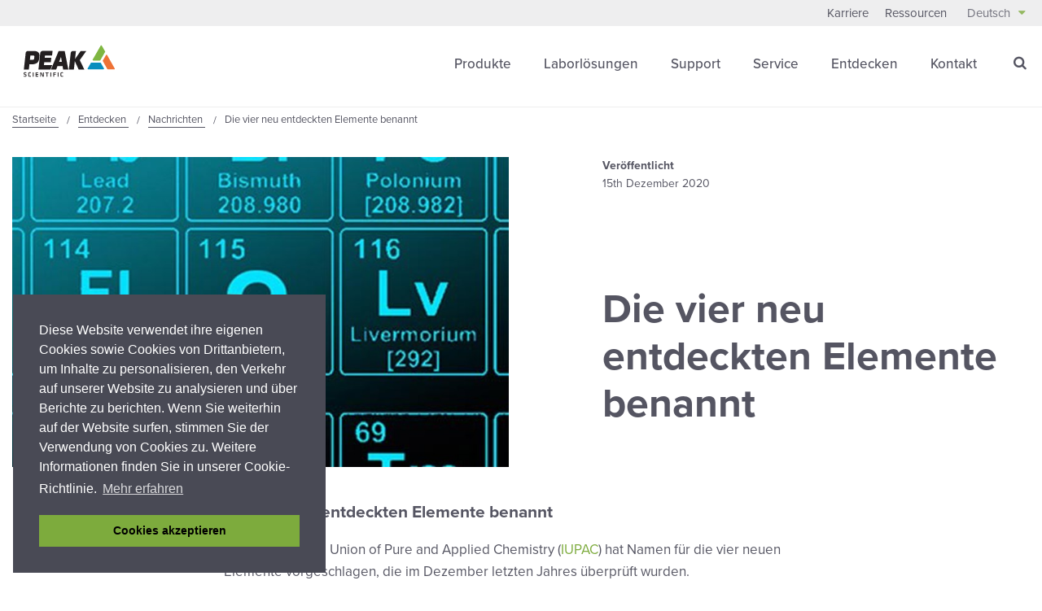

--- FILE ---
content_type: text/html; charset=utf-8
request_url: https://www.peakscientific.de/entdecken/nachrichten/die-vier-neu-entdeckten-elemente-benannt/
body_size: 22461
content:




<!DOCTYPE html>
<html class="no-js" lang="de" itemscope itemtype="http://schema.org/WebPage">


<head>
    <meta charset="utf-8">
    <meta http-equiv="X-UA-Compatible" content="IE=edge">
    <meta name="viewport" content="width=device-width, initial-scale=1.0, user-scalable=no">

    
<title>Die vier neu entdeckten Elemente benannt</title>
<meta name="description" content="Das&#xA0;International Union of Pure and Applied Chemistry (IUPAC) hat Namen f&#xFC;r die vier neuen Elemente vorgeschlagen, die im Dezember letzten Jahres &#xFC;berpr&#xFC;ft wurden." />
<meta name="keywords" content="Elemente, Nihonium, Moscovium, Tennessine, Oganesson, die Internationale Union f&#xFC;r Reine und Angewandte Chemie,The International Union of Pure and Applied Chemistry, Chemie, Periodensystem, Wissenschaft, Gaserzeugung, Peak Scientific, Labor, Laborgas" />


<link rel="shortcut icon" href="/images/favicon/favicon.ico">
<link rel="apple-touch-icon-precomposed" sizes="57x57" href="apple-touch-icon-57x57.png" />
<link rel="apple-touch-icon-precomposed" sizes="114x114" href="apple-touch-icon-114x114.png" />
<link rel="apple-touch-icon-precomposed" sizes="72x72" href="apple-touch-icon-72x72.png" />
<link rel="apple-touch-icon-precomposed" sizes="144x144" href="apple-touch-icon-144x144.png" />
<link rel="apple-touch-icon-precomposed" sizes="60x60" href="apple-touch-icon-60x60.png" />
<link rel="apple-touch-icon-precomposed" sizes="120x120" href="apple-touch-icon-120x120.png" />
<link rel="apple-touch-icon-precomposed" sizes="76x76" href="apple-touch-icon-76x76.png" />
<link rel="apple-touch-icon-precomposed" sizes="152x152" href="apple-touch-icon-152x152.png" />
<link rel="icon" type="image/png" sizes="196x196" href="favicon-196x196.png" />
<link rel="icon" type="image/png" sizes="96x96" href="favicon-96x96.png" />
<link rel="icon" type="image/png" sizes="32x32" href="favicon-32x32.png" />
<link rel="icon" type="image/png" sizes="16x16" href="favicon-16x16.png" />
<link rel="icon" type="image/png" sizes="128x128" href="favicon-128.png" />
<meta name="application-name" content="&nbsp;"/>
<meta name="msapplication-TileColor" content="#FFFFFF" />
<meta name="msapplication-TileImage" content="mstile-144x144.png" />
<meta name="msapplication-square70x70logo" content="mstile-70x70.png" />
<meta name="msapplication-square150x150logo" content="mstile-150x150.png" />
<meta name="msapplication-wide310x150logo" content="mstile-310x150.png" />
<meta name="msapplication-square310x310logo" content="mstile-310x310.png" />
        
    <link rel="canonical" href="/entdecken/nachrichten/die-vier-neu-entdeckten-elemente-benannt" />


                
        <link rel="alternate" hreflang="de" href="https://www.peakscientific.de/entdecken/nachrichten/die-vier-neu-entdeckten-elemente-benannt/" />
            <link rel="alternate" hreflang="en" href="https://peakscientific.com/discover/news/the-four-newly-discovered-elements-named/" />
    <link rel="alternate" hreflang="zh-CN" href="http://www.peakscientific.cn/" />




    <meta itemprop="name" content="Die vier neu entdeckten Elemente benannt">
    <meta itemprop="description" content="Das&#xA0;International Union of Pure and Applied Chemistry (IUPAC) hat Namen f&#xFC;r die vier neuen Elemente vorgeschlagen, die im Dezember letzten Jahres &#xFC;berpr&#xFC;ft wurden.">

    <meta itemprop="image" content="https://www.peakscientific.de/media/2mycdkcs/blog_thumbnail285.jpg">

    <meta name="twitter:card" content="summary_large_image">
    <meta name="twitter:site" content="@PeakScientific">
    <meta name="twitter:creator" content="@PeakScientific">
    <meta name="twitter:title" content="Die vier neu entdeckten Elemente benannt">
    <meta name="twitter:description" content="Das&#xA0;International Union of Pure and Applied Chemistry (IUPAC) hat Namen f&#xFC;r die vier neuen Elemente vorgeschlagen, die im Dezember letzten Jahres &#xFC;berpr&#xFC;ft wurden.">
    <meta name="twitter:image" content="https://www.peakscientific.de/media/2mycdkcs/blog_thumbnail285.jpg">

    <meta name="og:title" content="Die vier neu entdeckten Elemente benannt">
    <meta name="og:description" content="Das&#xA0;International Union of Pure and Applied Chemistry (IUPAC) hat Namen f&#xFC;r die vier neuen Elemente vorgeschlagen, die im Dezember letzten Jahres &#xFC;berpr&#xFC;ft wurden.">

    <meta name="og:image" content="https://www.peakscientific.de/media/2mycdkcs/blog_thumbnail285.jpg">
    <meta name="og:url" content="https://www.peakscientific.de/entdecken/nachrichten/die-vier-neu-entdeckten-elemente-benannt/">
    <meta name="og:site_name" content="Peak Scientific">
    <meta name="og:locale" content="de">
    <meta name="og:type" content="website">

    <meta name="referrer" content="no-referrer-when-downgrade">


<style>
    @font-face {
  font-family: "icomoon";
  src: url("/css/svgFont/icomoon.eot?6ewax3");
  src: url("/css/svgFont/icomoon.eot?6ewax3#iefix") format("embedded-opentype"), url("/css/svgFont/icomoon.ttf?6ewax3") format("truetype"), url("/css/svgFont/icomoon.woff?6ewax3") format("woff"), url("/css/svgFont/icomoon.svg?6ewax3#icomoon") format("svg");
  font-weight: normal;
  font-style: normal;
  font-display: block;
}
[class^=icon-],
[class*=" icon-"] {
  /* use !important to prevent issues with browser extensions that change fonts */
  font-family: "icomoon" !important;
  speak: none;
  font-style: normal;
  font-weight: normal;
  font-variant: normal;
  text-transform: none;
  line-height: 1;
  /* Better Font Rendering =========== */
  -webkit-font-smoothing: antialiased;
  -moz-osx-font-smoothing: grayscale;
}

/*****
Reference to SMACSS - http://smacss.com/

NAMING CONVENTIONS:
c- : Color,
l- : Layout,
m- : Module,
f- : Form,
e- : Element,
*****/
/*! normalize.css v3.0.2 | MIT License | git.io/normalize */
html {
  font-family: sans-serif;
  -ms-text-size-adjust: 100%;
  -webkit-text-size-adjust: 100%;
}

body {
  margin: 0;
}

article,
aside,
details,
figcaption,
figure,
footer,
header,
hgroup,
main,
menu,
nav,
section,
summary {
  display: block;
}

audio,
canvas,
progress,
video {
  display: inline-block;
  vertical-align: baseline;
}

audio:not([controls]) {
  display: none;
  height: 0;
}

[hidden],
template {
  display: none;
}

a {
  background-color: transparent;
}

a:active,
a:hover {
  outline: 0;
}

abbr[title] {
  border-bottom: 1px dotted;
}

b,
strong {
  font-weight: bold;
}

dfn {
  font-style: italic;
}

h1 {
  font-size: 2em;
  margin: 0.67em 0;
}

mark {
  background: #ff0;
  color: #000;
}

small {
  font-size: 80%;
}

sub,
sup {
  font-size: 75%;
  line-height: 0;
  position: relative;
  vertical-align: baseline;
}

sup {
  top: -0.5em;
}

sub {
  bottom: -0.25em;
}

img {
  border: 0;
}

svg:not(:root) {
  overflow: hidden;
}

figure {
  margin: 1em 40px;
}

hr {
  -moz-box-sizing: content-box;
  box-sizing: content-box;
  height: 0;
}

pre {
  overflow: auto;
}

code,
kbd,
pre,
samp {
  font-family: monospace, monospace;
  font-size: 1em;
}

button,
input,
optgroup,
select,
textarea {
  color: inherit;
  font: inherit;
  margin: 0;
}

button {
  overflow: visible;
}

button,
select {
  text-transform: none;
}

button,
html input[type=button],
input[type=reset],
input[type=submit] {
  -webkit-appearance: button;
  cursor: pointer;
}

button[disabled],
html input[disabled] {
  cursor: default;
}

button::-moz-focus-inner,
input::-moz-focus-inner {
  border: 0;
  padding: 0;
}

input {
  line-height: normal;
}

input[type=checkbox],
input[type=radio] {
  box-sizing: border-box;
  padding: 0;
}

input[type=number]::-webkit-inner-spin-button,
input[type=number]::-webkit-outer-spin-button {
  height: auto;
}

input[type=search] {
  -webkit-appearance: textfield;
  -moz-box-sizing: content-box;
  -webkit-box-sizing: content-box;
  box-sizing: content-box;
}

input[type=search]::-webkit-search-cancel-button,
input[type=search]::-webkit-search-decoration {
  -webkit-appearance: none;
}

fieldset {
  border: 1px solid #c0c0c0;
  margin: 0 2px;
  padding: 0.35em 0.625em 0.75em;
}

legend {
  border: 0;
  padding: 0;
}

textarea {
  overflow: auto;
}

optgroup {
  font-weight: bold;
}

table {
  border-collapse: collapse;
  border-spacing: 0;
}

td,
th {
  padding: 0;
}

.alert {
  padding: 15px;
  margin-bottom: 20px;
  border: 1px solid transparent;
  border-radius: 4px;
}
.alert h4 {
  margin-top: 0;
  color: inherit;
}
.alert .alert-link {
  font-weight: 700;
}
.alert > p,
.alert > ul {
  margin-bottom: 0;
}
.alert > p + p {
  margin-top: 5px;
}

.alert-dismissable,
.alert-dismissible {
  padding-right: 35px;
}
.alert-dismissable .close,
.alert-dismissible .close {
  position: relative;
  top: -2px;
  right: -21px;
  color: inherit;
}

.alert-success {
  color: #3c763d;
  background-color: #dff0d8;
  border-color: #d6e9c6;
}

.alert-info {
  color: #31708f;
  background-color: #d9edf7;
  border-color: #bce8f1;
}

.alert-warning {
  color: #8a6d3b;
  background-color: #fcf8e3;
  border-color: #faebcc;
}

.alert-danger {
  color: #a94442;
  background-color: #f2dede;
  border-color: #ebccd1;
}

/*REMOVE ON UMBRACO INSTALL*/
.testmenu {
  width: 100%;
  display: block;
  text-align: center;
  padding: 10px;
  background: #333;
}
.testmenu select {
  width: 270px;
  font-size: 16px;
  margin-bottom: 0;
  background-color: #ffffff;
}

/*REMOVE END*/
* {
  box-sizing: border-box;
}

@-ms-viewport {
  width: auto;
}
html,
body {
  overflow-x: visible;
  -ms-overflow-style: auto !important;
}

html {
  font-size: 62.5%;
}

body {
  font-size: 16px;
  font-size: 1.6rem;
  line-height: 24px;
  -webkit-font-smoothing: antialiased;
  -moz-osx-font-smoothing: grayscale;
  font-family: proxima-nova, sans-serif;
  opacity: 1;
  transition: opacity 0.3s ease-in-out;
  transition-delay: 0.3s;
  color: #555562;
}
body > p:first-child {
  margin: 0;
}

img {
  max-width: 100%;
}

h1,
h2,
h3,
h4 {
  margin: 0 0 15px;
}

h1 {
  font-size: 30px;
  font-size: 3rem;
  line-height: 40px;
}

h2 {
  font-size: 25px;
  font-size: 2.5rem;
  line-height: 35px;
  font-weight: 400;
}

h3 {
  font-size: 21px;
  font-size: 2.1rem;
  line-height: 31px;
}

h4 {
  font-size: 18px;
  font-size: 1.8rem;
  line-height: 26px;
}

p,
ul li,
ol li {
  font-size: 16px;
  font-size: 1.6rem;
  line-height: 24px;
}
p:first-child,
ul li:first-child,
ol li:first-child {
  margin-top: 0;
}

p.preamble {
  font-size: 20px;
  font-size: 2rem;
  line-height: 28px;
}

ul {
  list-style: disc;
}

ol {
  list-style: decimal;
}

blockquote {
  font-size: 20px;
  font-size: 2rem;
  line-height: 28px;
}

em {
  font-style: italic;
}

@media (min-width: 992px) {
  body {
    font-size: 17px;
    font-size: 1.7rem;
    line-height: 27px;
  }
  h1 {
    font-size: 50px;
    font-size: 5rem;
    line-height: 58px;
  }
  h2 {
    font-size: 45px;
    font-size: 4.5rem;
    line-height: 55px;
    font-weight: 300;
  }
  p,
  ul li,
  ol li {
    font-size: 17px;
    font-size: 1.7rem;
    line-height: 27px;
  }
  p.preamble,
  ul li.preamble,
  ol li.preamble {
    font-size: 21px;
    font-size: 2.1rem;
    line-height: 31px;
  }
  p span.preamble,
  ul li span.preamble,
  ol li span.preamble {
    font-size: 21px;
    font-size: 2.1rem;
    line-height: 31px;
  }
}
.text-center {
  text-align: center;
}

.font-bold {
  font-weight: 700;
}

.btn,
button {
  font-size: 17px;
  font-size: 1.7rem;
  line-height: 22px;
  -webkit-transition: all 0.3s ease-in-out;
  -moz-transition: all 0.3s ease-in-out;
  -ms-transition: all 0.3s ease-in-out;
  -o-transition: all 0.3s ease-in-out;
  transition: all 0.3s ease-in-out;
  background: none;
  border: 1px solid #000000;
  color: #000000;
  padding: 12px 30px;
  text-transform: uppercase;
  font-weight: 500;
  margin-top: 20px;
  width: auto;
  display: inline-block;
}
.btn:hover:after,
button:hover:after {
  transform: translateX(5px);
}
.btn:after,
button:after {
  -webkit-transition: transform 0.3s ease-in-out;
  -moz-transition: transform 0.3s ease-in-out;
  -ms-transition: transform 0.3s ease-in-out;
  -o-transition: transform 0.3s ease-in-out;
  transition: transform 0.3s ease-in-out;
  font-size: 12px;
  font-size: 1.2rem;
  line-height: 22px;
  content: "\e600";
  font-family: "icomoon" !important;
  margin-left: 10px;
  display: inline-block;
  vertical-align: bottom;
  margin-bottom: 1px;
}
.btn.e-cta:after,
button.e-cta:after {
  margin-bottom: 2px;
}
.btn.pika-button,
button.pika-button {
  padding: 5px;
  text-align: center;
  border: 1px solid #fff;
}
.btn.pika-button:after,
button.pika-button:after {
  display: none;
}
.btn.pika-next, .btn.pika-prev,
button.pika-next,
button.pika-prev {
  margin-top: 0;
}
.btn.btn-sml,
button.btn-sml {
  padding: 8px 15px;
  font-size: 12px;
  font-size: 1.2rem;
  line-height: 12px;
}
.btn.btn-sml:after,
button.btn-sml:after {
  display: none;
}
.btn.btn-grey,
button.btn-grey {
  border-color: #7dab3d;
  background: #1d1d1b;
  color: #ffffff;
}
.btn.btn-grey:hover,
button.btn-grey:hover {
  background: #7dab3d;
}
.btn.btn-white,
button.btn-white {
  border-color: #7dab3d;
  background: #ffffff;
  color: #7dab3d;
}
.btn.btn-white:hover,
button.btn-white:hover {
  background: #7dab3d;
  color: #ffffff;
}
.btn.btn-green,
button.btn-green {
  border-color: #7dab3d;
  background: #7dab3d;
  color: #ffffff;
}
.btn.btn-green:hover,
button.btn-green:hover {
  background: #1d1d1b;
  color: #ffffff;
}
.btn.btn-black,
button.btn-black {
  border-color: #7dab3d;
  background: #000000;
  color: #ffffff;
}
.btn.btn-black:hover,
button.btn-black:hover {
  background: #1d1d1b;
  color: #ffffff;
}
.btn.btn-blank,
button.btn-blank {
  border-color: #545561;
  background: #eeeeef;
  color: #545561;
  cursor: context-menu;
}
.btn.btn-blank:before,
button.btn-blank:before {
  content: none;
}
.btn.btn-blank:after,
button.btn-blank:after {
  content: none;
}
.btn.mfp-close,
button.mfp-close {
  margin-top: 0;
}
.btn.mfp-close:after,
button.mfp-close:after {
  display: none;
}

.ui-datepicker {
  border: 1px solid #cdcecf;
  width: 100%;
  max-width: 300px;
  margin: 0 0 20px;
  padding: 2px;
  z-index: 9999;
  background: #ffffff;
}
@media (min-width: 992px) {
  .ui-datepicker {
    margin-bottom: 0;
  }
}

.ui-datepicker-header {
  font-size: 20px;
  font-size: 2rem;
  line-height: 32px;
  color: #ffffff;
  background: #7dab3d;
  display: flex;
  justify-content: space-between;
  padding: 5px 15px;
  align-items: center;
  border: 1px solid #545561;
}
.ui-datepicker-header .ui-datepicker-prev,
.ui-datepicker-header .ui-datepicker-next {
  width: 24px;
  height: 24px;
  background-color: #ffffff !important;
  border-radius: 50%;
  position: relative;
  text-align: center;
  color: #7dab3d;
  background: none;
  display: block;
  text-align: center;
}
.ui-datepicker-header .ui-datepicker-prev span,
.ui-datepicker-header .ui-datepicker-next span {
  text-indent: -8000px;
  display: block;
}
.ui-datepicker-header .ui-datepicker-prev:before,
.ui-datepicker-header .ui-datepicker-next:before {
  display: inline-block;
  font: normal normal normal 14px/1 FontAwesome;
  font-size: inherit;
  text-rendering: auto;
  -webkit-font-smoothing: antialiased;
  -moz-osx-font-smoothing: grayscale;
  font-size: 20px;
  font-size: 2rem;
  line-height: 24px;
  position: absolute;
  top: 0;
  left: 50%;
  transform: translateX(-50%);
  text-indent: 0;
}
.ui-datepicker-header .ui-datepicker-prev:hover,
.ui-datepicker-header .ui-datepicker-next:hover {
  text-decoration: underline;
  cursor: pointer;
}
.ui-datepicker-header .ui-datepicker-prev:hover :before,
.ui-datepicker-header .ui-datepicker-next:hover :before {
  text-decoration: underline;
}
.ui-datepicker-header .ui-datepicker-prev {
  order: 1;
}
.ui-datepicker-header .ui-datepicker-prev:before {
  content: "\f104";
}
.ui-datepicker-header .ui-datepicker-title {
  order: 2;
}
.ui-datepicker-header .ui-datepicker-next {
  order: 3;
}
.ui-datepicker-header .ui-datepicker-next:before {
  content: "\f105";
}

.ui-datepicker-calendar {
  width: 100%;
  margin: 0;
  background: #ffffff;
}
.ui-datepicker-calendar thead th {
  font-size: 16px;
  font-size: 1.6rem;
  line-height: 20px;
  padding: 10px;
  background: #ffffff;
  text-align: center;
  color: #555562;
  font-weight: 400;
}
.ui-datepicker-calendar td {
  font-size: 14px;
  font-size: 1.4rem;
  line-height: 22px;
  min-height: 35px;
  padding: 1px;
  width: 14.2857142857%;
  border: none;
}
.ui-datepicker-calendar td span,
.ui-datepicker-calendar td a {
  transition: all 0.3s ease-in-out;
  font-weight: 400;
  color: #555562;
}
.ui-datepicker-calendar td span {
  padding: 5px;
  display: block;
  text-align: center;
  color: #dfdfdf;
  border: 1px solid #dfdfdf;
}
.ui-datepicker-calendar td a {
  padding: 5px;
  display: block;
  text-align: center;
  border: 1px solid #dfdfdf;
}
.ui-datepicker-calendar td a:hover {
  color: #ffffff;
  background: #7dab3d;
}
.ui-datepicker-calendar td a.ui-state-active {
  background: #cdcecf;
  color: #555562;
}

#ui-datepicker-div {
  display: none;
}

input,
textarea {
  -webkit-transition: all 0.3s ease-in-out;
  -moz-transition: all 0.3s ease-in-out;
  -ms-transition: all 0.3s ease-in-out;
  -o-transition: all 0.3s ease-in-out;
  transition: all 0.3s ease-in-out;
  -moz-appearance: none;
  -webkit-appearance: none;
  border-radius: 0;
  padding: 10px 15px;
}

input.valid {
  background-image: url("../images/valid.jpg");
  background-size: 45px 30px;
  background-position: right center;
  background-repeat: no-repeat;
}

select {
  font-size: 16px;
  font-size: 1.6rem;
  line-height: 22px;
  -moz-appearance: none;
  -webkit-appearance: none;
  background-image: url("/images/select.png");
  padding: 10px 15px;
  padding-right: 50px;
  background-position: right center;
  background-repeat: no-repeat;
  background-size: 25px 8px;
  border-radius: 0;
}

select::-ms-expand {
  display: none;
}

textarea,
input,
select {
  -webkit-transition: all 0.3s ease-in-out;
  -moz-transition: all 0.3s ease-in-out;
  -ms-transition: all 0.3s ease-in-out;
  -o-transition: all 0.3s ease-in-out;
  transition: all 0.3s ease-in-out;
  border: 1px solid #545561;
  outline: none;
}
textarea:hover, textarea:active, textarea:focus,
input:hover,
input:active,
input:focus,
select:hover,
select:active,
select:focus {
  border-color: #7dab3d;
}
textarea.input-validation-error,
input.input-validation-error,
select.input-validation-error {
  border-color: darkred;
}

.radio {
  position: relative;
  width: 100%;
  margin: 15px 0;
}
.radio.inline {
  display: inline-block;
  margin: 0 5px;
  width: auto;
}
.radio.inline:first-child {
  margin-left: 0;
}
.radio input[type=radio] {
  width: 30px;
  height: 30px;
  display: inline-block;
  vertical-align: middle;
  margin: 0 5px 15px 0;
  opacity: 0;
  border-radius: 15px;
  position: absolute;
  left: 0;
  top: 0;
}
.radio input[type=radio] + label {
  transition: all 0.3s ease-in-out;
  display: inline-block;
  vertical-align: middle;
  position: relative;
  padding-left: 40px;
  margin: 0;
  font-family: proxima-nova, sans-serif;
}
.radio input[type=radio] + label:before, .radio input[type=radio] + label:after {
  content: " ";
  display: block;
  position: absolute;
}
.radio input[type=radio] + label:before {
  transition: all 0.3s ease-in-out;
  width: 30px;
  height: 30px;
  background: #f7f7f7;
  left: 0;
  top: -4px;
  border: solid 1px #545561;
  border-radius: 15px;
  box-sizing: border-box;
}
.radio input[type=radio] + label:after {
  transition: all 0.3s ease-in-out;
  border-radius: 10px;
  width: 20px;
  height: 20px;
  background: #7dab3d;
  top: 1px;
  left: 5px;
  transform-origin: center;
  transform: scale(0);
}
.radio input[type=radio] + label:hover {
  cursor: pointer;
}
.radio input[type=radio] + label:hover:before {
  border-color: #7dab3d;
}
.radio input[type=radio]:checked + label:after {
  transform: scale(1);
}
.radio input[type=radio]:active + label:before, .radio input[type=radio]:focus + label:before, .radio input[type=radio]:active:focus + label:before {
  border-color: #7dab3d;
}

.checkbox {
  margin-bottom: 15px;
  display: block;
  position: relative;
}
.checkbox label {
  -webkit-transition: all 0.3s ease-in-out;
  -moz-transition: all 0.3s ease-in-out;
  -ms-transition: all 0.3s ease-in-out;
  -o-transition: all 0.3s ease-in-out;
  transition: all 0.3s ease-in-out;
  font-family: proxima-nova, sans-serif;
  display: inline-block;
  vertical-align: middle;
  margin: 0 0 15px;
  position: relative;
  padding-left: 30px;
  z-index: 5;
}
.checkbox label:hover {
  color: #7dab3d;
  cursor: pointer;
}
.checkbox label:hover:before {
  border-color: #7dab3d;
}
.checkbox input[type=checkbox] {
  width: 24px;
  height: 24px;
  display: inline-block;
  vertical-align: middle;
  margin: 0 5px 15px 0;
  opacity: 0;
  position: absolute;
  top: 0;
  left: 0;
}
.checkbox input[type=checkbox] ~ label:before, .checkbox input[type=checkbox] ~ label:after {
  content: " ";
  display: block;
  position: absolute;
  z-index: 0;
}
.checkbox input[type=checkbox] ~ label:before {
  -webkit-transition: all 0.3s ease-in-out;
  -moz-transition: all 0.3s ease-in-out;
  -ms-transition: all 0.3s ease-in-out;
  -o-transition: all 0.3s ease-in-out;
  transition: all 0.3s ease-in-out;
  width: 24px;
  height: 24px;
  background: #ffffff;
  left: 0;
  top: 0;
  border: solid 1px #545561;
  box-sizing: border-box;
}
.checkbox input[type=checkbox] ~ label:after {
  -webkit-transition: all 0.3s ease-in-out;
  -moz-transition: all 0.3s ease-in-out;
  -ms-transition: all 0.3s ease-in-out;
  -o-transition: all 0.3s ease-in-out;
  transition: all 0.3s ease-in-out;
  width: 11px;
  height: 18px;
  background-image: url("/images/tick.png");
  background-size: 100%;
  background-repeat: no-repeat;
  background-position: center;
  top: 3.5px;
  left: 6.5px;
  transform-origin: center;
  transform: scale(0);
}
.checkbox input[type=checkbox]:checked ~ label:after {
  transform: scale(1);
}
.checkbox input[type=checkbox]:checked:active ~ label:before, .checkbox input[type=checkbox]:checked:focus ~ label:before, .checkbox input[type=checkbox]:checked:active:focus ~ label:before {
  border-color: #7dab3d;
}
.checkbox input[type=checkbox]:active ~ label:before, .checkbox input[type=checkbox]:focus ~ label:before, .checkbox input[type=checkbox]:active:focus ~ label:before {
  border-color: #ddd;
}

abbr[title] {
  border: none;
  color: #7dab3d;
  text-decoration: none;
}

a {
  background: linear-gradient(to right, #7dab3d 0%, #7dab3d 100%);
  background-size: 0px 1px;
  background-repeat: no-repeat;
  background-position: left 85%;
  padding-bottom: 5px;
  -webkit-transition: all 0.3s ease-in-out;
  -moz-transition: all 0.3s ease-in-out;
  -ms-transition: all 0.3s ease-in-out;
  -o-transition: all 0.3s ease-in-out;
  transition: all 0.3s ease-in-out;
  text-decoration: none;
  color: #7dab3d;
}
a:hover {
  background-size: 100% 1px;
}
a.e-cta:hover:after {
  transform: translateX(5px);
}
a.e-cta:after {
  -webkit-transition: transform 0.3s ease-in-out;
  -moz-transition: transform 0.3s ease-in-out;
  -ms-transition: transform 0.3s ease-in-out;
  -o-transition: transform 0.3s ease-in-out;
  transition: transform 0.3s ease-in-out;
  font-size: 12px;
  font-size: 1.2rem;
  line-height: 22px;
  content: "\e600";
  font-family: "icomoon" !important;
  margin-left: 10px;
  display: inline-block;
  vertical-align: bottom;
  margin-bottom: 1px;
}
a.e-cta.e-cta:after {
  margin-bottom: 2px;
}

.lds-dual-ring {
  display: none;
  position: fixed;
  top: 0;
  left: 0;
  height: 100%;
  width: 100%;
  background-color: rgba(255, 255, 255, 0.8);
  z-index: 1001;
}
.lds-dual-ring:after {
  content: " ";
  display: block;
  position: relative;
  width: 46px;
  height: 46px;
  margin: auto;
  top: 50%;
  border-radius: 50%;
  border: 5px solid #7dab3d;
  border-color: #7dab3d transparent #7dab3d transparent;
  animation: lds-dual-ring 1.2s linear infinite;
}

@keyframes lds-dual-ring {
  0% {
    transform: rotate(0deg);
  }
  100% {
    transform: rotate(360deg);
  }
}
.modal-open {
  overflow: hidden;
}

.modal {
  display: none;
  overflow: hidden;
  position: fixed;
  top: 0;
  right: 0;
  bottom: 0;
  left: 0;
  z-index: 9999;
  -webkit-overflow-scrolling: touch;
  outline: 0;
}
.modal.fade .modal-dialog {
  transform: translate(0, -25%);
  transition: 0.3s ease-out;
}
.modal.in .modal-dialog {
  transform: translate(0, 0);
}

.modal-open .modal {
  overflow-x: hidden;
  overflow-y: auto;
}

.modal-dialog {
  position: relative;
  width: auto;
  margin: 10px;
}

.modal-content {
  position: relative;
  background-color: #fff;
  border: 1px solid #dfdfdf;
  border-radius: 10px;
  box-shadow: 0 3px 9px rgba(0, 0, 0, 0.5);
  background-clip: padding-box;
  outline: 0;
}
.modal-content.newsletter {
  padding: 30px;
  border-radius: 0;
  border: 1px solid #7dab3d;
  background-clip: border-box;
}
.modal-content.newsletter form .hidden {
  display: none;
}
.modal-content.newsletter form .e-row {
  margin-bottom: 20px;
}
.modal-content.newsletter form .e-row input,
.modal-content.newsletter form .e-row select {
  width: 100%;
}
.modal-content.newsletter form .e-row .checkbox {
  margin: 5px 0;
}
.modal-content.newsletter form .e-nav {
  justify-content: space-between;
  display: flex;
  align-items: center;
  margin-top: 30px;
}
.modal-content.newsletter form .e-nav button {
  margin: 0 0 0 auto;
}
.modal-content.newsletter form span.field-validation-error {
  color: #C43F2E;
}

.modal-backdrop {
  position: absolute;
  top: 0;
  right: 0;
  left: 0;
  background-color: #000;
}
.modal-backdrop.fade {
  opacity: 0;
}
.modal-backdrop.in {
  opacity: 0.8;
}

.modal-header {
  padding: 15px;
  border-bottom: 1px solid #dfdfdf;
  position: relative;
}
.modal-header .close {
  -webkit-border-radius: 12px;
  border-radius: 12px;
  background-clip: padding-box;
  /* stops bg color from leaking outside the border: */
  padding: 0px;
  position: absolute;
  right: 15px;
  top: 15px;
  width: 24px;
  height: 24px;
  text-align: center;
  line-height: 24px;
}
.modal-header .close span {
  margin-left: 2px;
}

.modal-header .close {
  margin-top: -2px;
}

.modal-title {
  margin: 0;
}

.modal-body {
  position: relative;
  padding: 15px;
}

.modal-footer {
  padding: 15px;
  text-align: right;
  border-top: 1px solid #dfdfdf;
}
.modal-footer:after {
  content: "";
  height: 0;
  clear: both;
  display: block;
  visibility: hidden;
}
.modal-footer .btn + .btn {
  margin-left: 5px;
  margin-bottom: 0;
}
.modal-footer .btn-group .btn + .btn {
  margin-left: -1px;
}
.modal-footer .btn-block + .btn-block {
  margin-left: 0;
}

.modal-scrollbar-measure {
  position: absolute;
  top: -9999px;
  width: 50px;
  height: 50px;
  overflow: scroll;
}

@media (min-width: 768px) {
  .modal-dialog {
    width: 750px;
    margin: 30px auto;
  }
  .modal-content {
    box-shadow: 0 5px 15px rgba(0, 0, 0, 0.5);
  }
}
@media (min-width: 992px) {
  .modal-lg {
    width: 700px;
  }
  .modal-content.newsletter form .e-row.inline {
    display: flex;
    flex-direction: row;
    flex-wrap: wrap;
  }
  .modal-content.newsletter form .e-row.inline label {
    width: 100%;
  }
  .modal-content.newsletter form .e-row.inline .checkbox.split-checkbox {
    width: calc(50% - 10px);
  }
}
@keyframes spinner-border {
  to {
    -webkit-transform: rotate(360deg);
    transform: rotate(360deg);
  }
}
.spinner-border {
  display: inline-block;
  width: 2rem;
  height: 2rem;
  vertical-align: text-bottom;
  border: 0.25em solid currentColor;
  border-right-color: transparent;
  border-radius: 50%;
  -webkit-animation: spinner-border 0.75s linear infinite;
  animation: spinner-border 0.75s linear infinite;
}
.spinner-border-sm {
  width: 1rem;
  height: 1rem;
  border-width: 0.2em;
}

@keyframes spinner-grow {
  0% {
    -webkit-transform: scale(0);
    transform: scale(0);
  }
  50% {
    opacity: 1;
  }
}
.spinner-grow {
  display: inline-block;
  width: 2rem;
  height: 2rem;
  vertical-align: text-bottom;
  background-color: currentColor;
  border-radius: 50%;
  opacity: 0;
  -webkit-animation: spinner-grow 0.75s linear infinite;
  animation: spinner-grow 0.75s linear infinite;
}
.spinner-grow-sm {
  width: 1rem;
  height: 1rem;
}

.umbraco-forms-form .row-fluid {
  margin: 0 -15px;
}
.umbraco-forms-form .row-fluid:after {
  content: "";
  height: 0;
  clear: both;
  display: block;
  visibility: hidden;
}
.umbraco-forms-form .row-fluid div[class*=col-md] {
  float: left;
  padding: 0 15px;
}
.umbraco-forms-form .row-fluid div[class*=col-md] input {
  width: 100%;
  max-width: none !important;
}
.umbraco-forms-form .row-fluid div[class*=col-md] input[type=submit] {
  width: auto;
  padding: 10px 30px;
  background: #000000;
  float: right;
  border: 1px solid #7dab3d;
  color: #ffffff;
  margin-right: 60px;
}
.umbraco-forms-form .row-fluid div[class*=col-md] input[type=submit]:hover {
  background: #7dab3d;
}
.umbraco-forms-form .col-md-1,
.umbraco-forms-form .col-md-2,
.umbraco-forms-form .col-md-3,
.umbraco-forms-form .col-md-4,
.umbraco-forms-form .col-md-5,
.umbraco-forms-form .col-md-6,
.umbraco-forms-form .col-md-7,
.umbraco-forms-form .col-md-8,
.umbraco-forms-form .col-md-9,
.umbraco-forms-form .col-md-10,
.umbraco-forms-form .col-md-11,
.umbraco-forms-form .col-md-12 {
  width: 100%;
}
@media (min-width: 992px) {
  .umbraco-forms-form .col-md-1 {
    width: 8.33333333%;
  }
  .umbraco-forms-form .col-md-2 {
    width: 16.66666667%;
  }
  .umbraco-forms-form .col-md-3 {
    width: 25%;
  }
  .umbraco-forms-form .col-md-4 {
    width: 33.33333333%;
  }
  .umbraco-forms-form .col-md-5 {
    width: 41.66666667%;
  }
  .umbraco-forms-form .col-md-6 {
    width: 50%;
  }
  .umbraco-forms-form .col-md-7 {
    width: 58.33333333%;
  }
  .umbraco-forms-form .col-md-8 {
    width: 66.66666667%;
  }
  .umbraco-forms-form .col-md-9 {
    width: 75%;
  }
  .umbraco-forms-form .col-md-10 {
    width: 83.33333333%;
  }
  .umbraco-forms-form .col-md-11 {
    width: 91.66666667%;
  }
  .umbraco-forms-form .col-md-12 {
    width: 100%;
  }
}
.umbraco-forms-form fieldset {
  border: none;
  padding: 0;
  margin: 30px 0 0;
}
.umbraco-forms-form fieldset span.field-validation-valid {
  color: #ff0000;
  display: block;
}
.umbraco-forms-form fieldset legend {
  font-size: 24px;
  font-size: 2.4rem;
  line-height: 34px;
  margin-bottom: 15px;
}
.umbraco-forms-form fieldset label {
  font-size: 16px;
  font-size: 1.6rem;
  line-height: 24px;
  font-family: proxima-nova, sans-serif;
  font-weight: 400;
  color: #555562;
  display: inline-block;
  margin-bottom: 5px;
}
.umbraco-forms-form fieldset label.error {
  color: #C43F2E;
}
.umbraco-forms-form fieldset label .umbraco-forms-indicator {
  color: #7dab3d;
}
.umbraco-forms-form fieldset .field-validation-error {
  font-size: 14px;
  font-size: 1.4rem;
  line-height: 22px;
  margin: -10px 0 10px;
  display: block;
  color: #C43F2E;
}
.umbraco-forms-form fieldset .umbraco-forms-field {
  position: relative;
  padding-right: 60px;
}
.umbraco-forms-form fieldset .help-block {
  position: absolute;
  top: 85px;
  background: #000000;
  color: #ffffff;
  left: 100%;
  padding: 15px;
  margin-top: 5px;
  width: 200px;
  margin-left: -180px;
  visibility: hidden;
  z-index: 20;
}
.umbraco-forms-form fieldset .help-block:before {
  -webkit-border-radius: 13px;
  border-radius: 13px;
  background-clip: padding-box;
  /* stops bg color from leaking outside the border: */
  font-size: 18px;
  font-size: 1.8rem;
  line-height: 26px;
  text-align: center;
  content: "i";
  font-style: italic;
  font-family: "Times New Roman", Georgia, Serif;
  width: 26px;
  height: 26px;
  background: #000000;
  position: absolute;
  right: 20px;
  top: -45px;
  visibility: visible;
}
.umbraco-forms-form fieldset .help-block:after {
  bottom: 100%;
  right: 22px;
  border: solid transparent;
  content: " ";
  height: 0;
  width: 0;
  position: absolute;
  pointer-events: none;
  border-color: rgba(136, 183, 213, 0);
  border-bottom-color: #000000;
  border-width: 10px;
}
.umbraco-forms-form fieldset .help-block:hover {
  visibility: visible;
}
.umbraco-forms-form fieldset .help-block + div {
  padding-right: 35px;
}
.umbraco-forms-form fieldset input,
.umbraco-forms-form fieldset textarea,
.umbraco-forms-form fieldset select {
  border: solid 1px #545561 !important;
  margin: 0 0 15px !important;
  width: 100%;
  border-radius: 0;
  padding: 10px !important;
}
.umbraco-forms-form fieldset input.error,
.umbraco-forms-form fieldset textarea.error,
.umbraco-forms-form fieldset select.error {
  border-color: #C43F2E;
}
.umbraco-forms-form fieldset input:active, .umbraco-forms-form fieldset input:focus,
.umbraco-forms-form fieldset textarea:active,
.umbraco-forms-form fieldset textarea:focus,
.umbraco-forms-form fieldset select:active,
.umbraco-forms-form fieldset select:focus {
  border-color: #7dab3d !important;
}
.umbraco-forms-form fieldset textarea {
  min-height: 250px;
  resize: none;
}
.umbraco-forms-form fieldset input.datepickerfield {
  background-image: url("../images/calendar.png");
  background-position: right 15px center;
  background-repeat: no-repeat;
  padding-right: 50px;
}
.umbraco-forms-form fieldset .radiobuttonlist {
  margin-bottom: 15px;
  display: block;
}
.umbraco-forms-form fieldset .radiobuttonlist input[type=radio] {
  -webkit-border-radius: 12px;
  border-radius: 12px;
  background-clip: padding-box;
  /* stops bg color from leaking outside the border: */
  width: 24px;
  height: 24px;
  display: inline-block;
  vertical-align: middle;
  margin: 0 5px 15px 0;
  opacity: 0;
}
.umbraco-forms-form fieldset .radiobuttonlist input[type=radio] + label {
  font-size: 14px;
  font-size: 1.4rem;
  line-height: 26px;
  -webkit-transition: all 0.3s ease-in-out;
  -moz-transition: all 0.3s ease-in-out;
  -ms-transition: all 0.3s ease-in-out;
  -o-transition: all 0.3s ease-in-out;
  transition: all 0.3s ease-in-out;
  font-family: proxima-nova, sans-serif;
  display: inline-block;
  vertical-align: middle;
  margin: 0 0 15px -32px;
  position: relative;
  padding-left: 30px;
}
.umbraco-forms-form fieldset .radiobuttonlist input[type=radio] + label:before, .umbraco-forms-form fieldset .radiobuttonlist input[type=radio] + label:after {
  content: " ";
  display: block;
  position: absolute;
}
.umbraco-forms-form fieldset .radiobuttonlist input[type=radio] + label:before {
  -webkit-transition: all 0.3s ease-in-out;
  -moz-transition: all 0.3s ease-in-out;
  -ms-transition: all 0.3s ease-in-out;
  -o-transition: all 0.3s ease-in-out;
  transition: all 0.3s ease-in-out;
  -webkit-border-radius: 12px;
  border-radius: 12px;
  background-clip: padding-box;
  /* stops bg color from leaking outside the border: */
  width: 24px;
  height: 24px;
  background: #ffffff;
  left: 0;
  top: 0;
  border: solid 1px #545561;
  box-sizing: border-box;
}
.umbraco-forms-form fieldset .radiobuttonlist input[type=radio] + label:after {
  -webkit-transition: all 0.3s ease-in-out;
  -moz-transition: all 0.3s ease-in-out;
  -ms-transition: all 0.3s ease-in-out;
  -o-transition: all 0.3s ease-in-out;
  transition: all 0.3s ease-in-out;
  -webkit-border-radius: 6px;
  border-radius: 6px;
  background-clip: padding-box;
  /* stops bg color from leaking outside the border: */
  width: 10px;
  height: 10px;
  background: #7dab3d;
  top: 7px;
  left: 7px;
  transform-origin: center;
  transform: scale(0);
}
.umbraco-forms-form fieldset .radiobuttonlist input[type=radio] + label:hover {
  cursor: pointer;
}
.umbraco-forms-form fieldset .radiobuttonlist input[type=radio] + label:hover:before {
  border-color: #7dab3d;
}
.umbraco-forms-form fieldset .radiobuttonlist input[type=radio]:checked + label:after {
  transform: scale(1);
}
.umbraco-forms-form fieldset .radiobuttonlist input[type=radio]:checked:active + label:before, .umbraco-forms-form fieldset .radiobuttonlist input[type=radio]:checked:focus + label:before, .umbraco-forms-form fieldset .radiobuttonlist input[type=radio]:checked:active:focus + label:before {
  border-color: #7dab3d;
}
.umbraco-forms-form fieldset .radiobuttonlist input[type=radio]:active + label:before, .umbraco-forms-form fieldset .radiobuttonlist input[type=radio]:focus + label:before, .umbraco-forms-form fieldset .radiobuttonlist input[type=radio]:active:focus + label:before {
  border-color: #ddd;
}
.umbraco-forms-form fieldset .multiplechoice {
  margin-bottom: 15px;
  display: block;
}
.umbraco-forms-form fieldset .multiplechoice input[type=checkbox] {
  width: 24px;
  height: 24px;
  display: inline-block;
  vertical-align: middle;
  margin: 0 5px 15px 0;
  opacity: 0;
}
.umbraco-forms-form fieldset .multiplechoice input[type=checkbox] + label {
  font-size: 14px;
  font-size: 1.4rem;
  line-height: 26px;
  -webkit-transition: all 0.3s ease-in-out;
  -moz-transition: all 0.3s ease-in-out;
  -ms-transition: all 0.3s ease-in-out;
  -o-transition: all 0.3s ease-in-out;
  transition: all 0.3s ease-in-out;
  font-family: proxima-nova, sans-serif;
  display: inline-block;
  vertical-align: middle;
  margin: 0 0 15px -32px;
  position: relative;
  padding-left: 30px;
}
.umbraco-forms-form fieldset .multiplechoice input[type=checkbox] + label:before, .umbraco-forms-form fieldset .multiplechoice input[type=checkbox] + label:after {
  content: " ";
  display: block;
  position: absolute;
}
.umbraco-forms-form fieldset .multiplechoice input[type=checkbox] + label:before {
  -webkit-transition: all 0.3s ease-in-out;
  -moz-transition: all 0.3s ease-in-out;
  -ms-transition: all 0.3s ease-in-out;
  -o-transition: all 0.3s ease-in-out;
  transition: all 0.3s ease-in-out;
  width: 24px;
  height: 24px;
  background: #ffffff;
  left: 0;
  top: 0;
  border: solid 1px #545561;
  box-sizing: border-box;
}
.umbraco-forms-form fieldset .multiplechoice input[type=checkbox] + label:after {
  -webkit-transition: all 0.3s ease-in-out;
  -moz-transition: all 0.3s ease-in-out;
  -ms-transition: all 0.3s ease-in-out;
  -o-transition: all 0.3s ease-in-out;
  transition: all 0.3s ease-in-out;
  width: 11px;
  height: 18px;
  background-image: url("/images/tick.png");
  background-size: 100%;
  background-repeat: no-repeat;
  background-position: center;
  top: 3.5px;
  left: 6.5px;
  transform-origin: center;
  transform: scale(0);
}
.umbraco-forms-form fieldset .multiplechoice input[type=checkbox] + label:hover {
  cursor: pointer;
}
.umbraco-forms-form fieldset .multiplechoice input[type=checkbox] + label:hover:before {
  border-color: #7dab3d;
}
.umbraco-forms-form fieldset .multiplechoice input[type=checkbox]:checked + label:after {
  transform: scale(1);
}
.umbraco-forms-form fieldset .multiplechoice input[type=checkbox]:checked:active + label:before, .umbraco-forms-form fieldset .multiplechoice input[type=checkbox]:checked:focus + label:before, .umbraco-forms-form fieldset .multiplechoice input[type=checkbox]:checked:active:focus + label:before {
  border-color: #7dab3d;
}
.umbraco-forms-form fieldset .multiplechoice input[type=checkbox]:active + label:before, .umbraco-forms-form fieldset .multiplechoice input[type=checkbox]:focus + label:before, .umbraco-forms-form fieldset .multiplechoice input[type=checkbox]:active:focus + label:before {
  border-color: #ddd;
}
.umbraco-forms-form fieldset .checkbox {
  display: block;
  position: relative;
}
.umbraco-forms-form fieldset .checkbox .help-block {
  top: 40px;
}
@media (pointer: coarse) {
  .umbraco-forms-form fieldset .checkbox .help-block {
    font-size: 12px;
    font-size: 1.2rem;
    line-height: 18px;
    margin: -10px 0 5px;
    color: #000000;
    display: block;
    position: relative;
    opacity: 1;
    top: auto;
    left: 0;
    background: none;
    padding: 0;
    transform: none;
    visibility: visible;
  }
  .umbraco-forms-form fieldset .checkbox .help-block:before, .umbraco-forms-form fieldset .checkbox .help-block:after {
    display: none;
  }
  .umbraco-forms-form fieldset .checkbox .help-block + div {
    padding-right: 0;
  }
}
.umbraco-forms-form fieldset .checkbox label {
  font-size: 14px;
  font-size: 1.4rem;
  line-height: 26px;
  -webkit-transition: all 0.3s ease-in-out;
  -moz-transition: all 0.3s ease-in-out;
  -ms-transition: all 0.3s ease-in-out;
  -o-transition: all 0.3s ease-in-out;
  transition: all 0.3s ease-in-out;
  font-family: proxima-nova, sans-serif;
  display: inline-block;
  vertical-align: middle;
  margin: 0 0 15px;
  position: relative;
  padding-left: 30px;
}
.umbraco-forms-form fieldset .checkbox label:hover {
  cursor: pointer;
}
.umbraco-forms-form fieldset .checkbox input[type=checkbox] {
  width: 24px;
  height: 24px;
  display: inline-block;
  vertical-align: middle;
  margin: 0 5px 15px 0;
  opacity: 0;
  position: absolute;
  top: 0;
  left: 0;
}
.umbraco-forms-form fieldset .checkbox input[type=checkbox] ~ span {
  font-size: 14px;
  font-size: 1.4rem;
  line-height: 26px;
  -webkit-transition: all 0.3s ease-in-out;
  -moz-transition: all 0.3s ease-in-out;
  -ms-transition: all 0.3s ease-in-out;
  -o-transition: all 0.3s ease-in-out;
  transition: all 0.3s ease-in-out;
  font-family: proxima-nova, sans-serif;
  vertical-align: middle;
}
.umbraco-forms-form fieldset .checkbox input[type=checkbox] ~ span:before, .umbraco-forms-form fieldset .checkbox input[type=checkbox] ~ span:after {
  content: "";
  display: block;
  position: absolute;
}
.umbraco-forms-form fieldset .checkbox input[type=checkbox] ~ span:before {
  -webkit-transition: all 0.3s ease-in-out;
  -moz-transition: all 0.3s ease-in-out;
  -ms-transition: all 0.3s ease-in-out;
  -o-transition: all 0.3s ease-in-out;
  transition: all 0.3s ease-in-out;
  width: 24px;
  height: 24px;
  background: #ffffff;
  left: 0;
  top: 0;
  border: solid 1px #545561;
  box-sizing: border-box;
}
.umbraco-forms-form fieldset .checkbox input[type=checkbox] ~ span:after {
  -webkit-transition: all 0.3s ease-in-out;
  -moz-transition: all 0.3s ease-in-out;
  -ms-transition: all 0.3s ease-in-out;
  -o-transition: all 0.3s ease-in-out;
  transition: all 0.3s ease-in-out;
  width: 11px;
  height: 18px;
  background-image: url("/images/tick.png");
  background-size: 100%;
  background-repeat: no-repeat;
  background-position: center;
  top: 3.5px;
  left: 6.5px;
  transform-origin: center;
  transform: scale(0);
}
.umbraco-forms-form fieldset .checkbox input[type=checkbox] ~ span:hover {
  cursor: pointer;
}
.umbraco-forms-form fieldset .checkbox input[type=checkbox] ~ span:hover:before {
  border-color: #7dab3d;
}
.umbraco-forms-form fieldset .checkbox input[type=checkbox]:checked ~ span:after {
  transform: scale(1);
}
.umbraco-forms-form fieldset .checkbox input[type=checkbox]:checked:active ~ span:before, .umbraco-forms-form fieldset .checkbox input[type=checkbox]:checked:focus ~ span:before, .umbraco-forms-form fieldset .checkbox input[type=checkbox]:checked:active:focus ~ span:before {
  border-color: #7dab3d;
}
.umbraco-forms-form fieldset .checkbox input[type=checkbox]:active ~ span:before, .umbraco-forms-form fieldset .checkbox input[type=checkbox]:focus ~ span:before, .umbraco-forms-form fieldset .checkbox input[type=checkbox]:active:focus ~ span:before {
  border-color: #ddd;
}
.umbraco-forms-form fieldset .dataconsent {
  margin-bottom: 15px;
  display: block;
  position: relative;
}
.umbraco-forms-form fieldset .dataconsent label {
  margin-bottom: 5px;
}
.umbraco-forms-form fieldset .dataconsent .umbraco-forms-field-wrapper .help-block {
  top: 40px;
}
@media (pointer: coarse) {
  .umbraco-forms-form fieldset .dataconsent .umbraco-forms-field-wrapper .help-block {
    font-size: 12px;
    font-size: 1.2rem;
    line-height: 18px;
    margin: -10px 0 5px;
    color: #000000;
    display: block;
    position: relative;
    opacity: 1;
    top: auto;
    left: 0;
    background: none;
    padding: 0;
    transform: none;
    visibility: visible;
  }
  .umbraco-forms-form fieldset .dataconsent .umbraco-forms-field-wrapper .help-block:before, .umbraco-forms-form fieldset .dataconsent .umbraco-forms-field-wrapper .help-block:after {
    display: none;
  }
  .umbraco-forms-form fieldset .dataconsent .umbraco-forms-field-wrapper .help-block + div {
    padding-right: 0;
  }
}
.umbraco-forms-form fieldset .dataconsent .umbraco-forms-field-wrapper label {
  font-size: 14px;
  font-size: 1.4rem;
  line-height: 26px;
  -webkit-transition: all 0.3s ease-in-out;
  -moz-transition: all 0.3s ease-in-out;
  -ms-transition: all 0.3s ease-in-out;
  -o-transition: all 0.3s ease-in-out;
  transition: all 0.3s ease-in-out;
  font-family: proxima-nova, sans-serif;
  display: inline-block;
  vertical-align: middle;
  margin: 0 0 15px;
  position: relative;
  padding-left: 30px;
  z-index: 5;
}
.umbraco-forms-form fieldset .dataconsent .umbraco-forms-field-wrapper label:hover {
  cursor: pointer;
}
.umbraco-forms-form fieldset .dataconsent .umbraco-forms-field-wrapper input[type=checkbox] {
  width: 24px;
  height: 24px;
  display: inline-block;
  vertical-align: middle;
  margin: 0 5px 15px 0;
  opacity: 0;
  position: absolute;
  top: 0;
  left: 0;
}
.umbraco-forms-form fieldset .dataconsent .umbraco-forms-field-wrapper input[type=checkbox] ~ label {
  position: relative;
  font-weight: 400;
}
.umbraco-forms-form fieldset .dataconsent .umbraco-forms-field-wrapper input[type=checkbox] ~ label:before, .umbraco-forms-form fieldset .dataconsent .umbraco-forms-field-wrapper input[type=checkbox] ~ label:after {
  content: " ";
  display: block;
  position: absolute;
  z-index: 0;
}
.umbraco-forms-form fieldset .dataconsent .umbraco-forms-field-wrapper input[type=checkbox] ~ label:before {
  -webkit-transition: all 0.3s ease-in-out;
  -moz-transition: all 0.3s ease-in-out;
  -ms-transition: all 0.3s ease-in-out;
  -o-transition: all 0.3s ease-in-out;
  transition: all 0.3s ease-in-out;
  width: 24px;
  height: 24px;
  background: #ffffff;
  left: 0;
  top: 0;
  border: solid 1px #545561;
  box-sizing: border-box;
}
.umbraco-forms-form fieldset .dataconsent .umbraco-forms-field-wrapper input[type=checkbox] ~ label:after {
  -webkit-transition: all 0.3s ease-in-out;
  -moz-transition: all 0.3s ease-in-out;
  -ms-transition: all 0.3s ease-in-out;
  -o-transition: all 0.3s ease-in-out;
  transition: all 0.3s ease-in-out;
  width: 11px;
  height: 18px;
  background-image: url("/images/tick.png");
  background-size: 100%;
  background-repeat: no-repeat;
  background-position: center;
  top: 3.5px;
  left: 6.5px;
  transform-origin: center;
  transform: scale(0);
}
.umbraco-forms-form fieldset .dataconsent .umbraco-forms-field-wrapper input[type=checkbox]:checked ~ label:after {
  transform: scale(1);
}
.umbraco-forms-form fieldset .dataconsent .umbraco-forms-field-wrapper input[type=checkbox]:checked:active ~ label:before, .umbraco-forms-form fieldset .dataconsent .umbraco-forms-field-wrapper input[type=checkbox]:checked:focus ~ label:before, .umbraco-forms-form fieldset .dataconsent .umbraco-forms-field-wrapper input[type=checkbox]:checked:active:focus ~ label:before {
  border-color: #7dab3d;
}
.umbraco-forms-form fieldset .dataconsent .umbraco-forms-field-wrapper input[type=checkbox]:active ~ label:before, .umbraco-forms-form fieldset .dataconsent .umbraco-forms-field-wrapper input[type=checkbox]:focus ~ label:before, .umbraco-forms-form fieldset .dataconsent .umbraco-forms-field-wrapper input[type=checkbox]:active:focus ~ label:before {
  border-color: #ddd;
}
.umbraco-forms-form .contourNavigation {
  margin-top: 15px;
}
.umbraco-forms-form .contourNavigation:after {
  content: "";
  height: 0;
  clear: both;
  display: block;
  visibility: hidden;
}

header {
  -webkit-backdrop-filter: blur(5px);
  backdrop-filter: blur(5px);
  position: relative;
  z-index: 9999;
  padding: 15px 0;
  position: sticky;
  position: -webkit-sticky;
  top: 0;
  width: 100%;
  background: rgba(255, 255, 255, 0.9);
  z-index: 900;
  -webkit-backdrop-filter: blur(5px);
  backdrop-filter: blur(5px);
}
header .h-top {
  display: none;
}
header .h-main .container {
  display: flex;
}
header .h-main .e-searchtoggle:hover {
  color: #7dab3d;
  cursor: pointer;
}
header .h-main .e-searchtoggle .toggle {
  position: relative;
  width: 25px;
  display: flex;
  align-items: center;
  justify-content: center;
}
header .h-main .e-searchtoggle .toggle i {
  -webkit-transition: all 0.3s ease-in-out;
  -moz-transition: all 0.3s ease-in-out;
  -ms-transition: all 0.3s ease-in-out;
  -o-transition: all 0.3s ease-in-out;
  transition: all 0.3s ease-in-out;
}
header .h-main .e-searchtoggle .toggle span {
  -webkit-transition: all 0.3s ease-in-out;
  -moz-transition: all 0.3s ease-in-out;
  -ms-transition: all 0.3s ease-in-out;
  -o-transition: all 0.3s ease-in-out;
  transition: all 0.3s ease-in-out;
  position: absolute;
  left: 0;
  height: 2px;
  width: 100%;
  background: #555562;
  border-radius: 5px;
  top: 50%;
  margin-top: -1px;
  opacity: 0;
}
header .h-main .e-searchtoggle .toggle:after {
  -webkit-transition: all 0.3s ease-in-out;
  -moz-transition: all 0.3s ease-in-out;
  -ms-transition: all 0.3s ease-in-out;
  -o-transition: all 0.3s ease-in-out;
  transition: all 0.3s ease-in-out;
  top: calc(100% + 40px);
  left: 50%;
  border: solid transparent;
  content: " ";
  height: 0;
  width: 0;
  position: absolute;
  pointer-events: none;
  border-color: rgba(255, 255, 255, 0);
  border-top-color: #fff;
  border-width: 10px;
  margin-left: -10px;
  transform: scale(0);
  transform-origin: top center;
}
header .h-main .e-searchtoggle.open .toggle i {
  opacity: 0;
}
header .h-main .e-searchtoggle.open .toggle span {
  opacity: 1;
}
header .h-main .e-searchtoggle.open .toggle span:nth-child(2) {
  transform: rotate(-45deg);
}
header .h-main .e-searchtoggle.open .toggle span:last-child {
  transform: rotate(45deg);
}
header .h-main .e-searchtoggle.open .toggle:after {
  transform: scale(1);
}
header .h-main .h-logo {
  width: 140px;
  background: none;
}
header .h-main .h-logo svg {
  width: 140px;
}
header .h-main .h-logo svg * {
  -webkit-transition: all 0.3s ease-in-out;
  -moz-transition: all 0.3s ease-in-out;
  -ms-transition: all 0.3s ease-in-out;
  -o-transition: all 0.3s ease-in-out;
  transition: all 0.3s ease-in-out;
}
header .h-main .h-logo:hover svg {
  fill: #7dab3d;
}
header .h-main .h-logo:hover svg path {
  fill: #7dab3d;
}
header .h-main .h-mobiletoggles {
  display: flex;
  align-items: center;
  justify-content: flex-end;
  padding: 10px 0 0 30px;
  position: relative;
  z-index: 100;
  width: calc(100% - 140px);
}
header .h-main .h-mobiletoggles .e-menutoggle {
  font-size: 13.5px;
  font-size: 1.35rem;
  line-height: 20px;
  order: 1;
  color: #555562;
  font-weight: 500;
  text-align: center;
  width: 40px;
  display: block;
}
header .h-main .h-mobiletoggles .e-menutoggle .toggle {
  transition: transform 0.2s ease-in-out;
  transform-origin: center;
  width: 30px;
  height: 16px;
  position: relative;
  margin: 0 auto 5px;
}
header .h-main .h-mobiletoggles .e-menutoggle .toggle span {
  transition: all 0.5s cubic-bezier(0.55, -1, 0.55, 1);
  position: absolute;
  left: 50%;
  transform: translateX(-50%);
  height: 2px;
  width: 100%;
  background: #555562;
  border-radius: 1px;
}
header .h-main .h-mobiletoggles .e-menutoggle .toggle span:first-child {
  top: 0;
}
header .h-main .h-mobiletoggles .e-menutoggle .toggle span:nth-child(2), header .h-main .h-mobiletoggles .e-menutoggle .toggle span:nth-child(3) {
  top: 50%;
  margin-top: -1px;
}
header .h-main .h-mobiletoggles .e-menutoggle .toggle span:last-child {
  bottom: 0;
}
header .h-main .h-mobiletoggles .e-menutoggle:hover {
  cursor: pointer;
}
header .h-main .h-mobiletoggles .e-menutoggle:hover .toggle span:first-child, header .h-main .h-mobiletoggles .e-menutoggle:hover .toggle span:last-child {
  width: 20px;
}
header .h-main .h-mobiletoggles .e-menutoggle:hover .toggle span:nth-child(2), header .h-main .h-mobiletoggles .e-menutoggle:hover .toggle span:nth-child(3) {
  width: 100%;
}
header .h-main .h-mobiletoggles .e-menutoggle:hover:active .lines {
  transform: scale(0.8);
}
header .h-main .h-mobiletoggles .e-menutoggle.open .toggle span:first-child {
  top: -50%;
  opacity: 0;
}
header .h-main .h-mobiletoggles .e-menutoggle.open .toggle span:nth-child(2), header .h-main .h-mobiletoggles .e-menutoggle.open .toggle span:nth-child(3) {
  width: 100%;
}
header .h-main .h-mobiletoggles .e-menutoggle.open .toggle span:nth-child(2) {
  transform: translateX(-50%) rotate(-45deg);
}
header .h-main .h-mobiletoggles .e-menutoggle.open .toggle span:nth-child(3) {
  transform: translateX(-50%) rotate(45deg);
}
header .h-main .h-mobiletoggles .e-menutoggle.open .toggle span:last-child {
  bottom: -50%;
  opacity: 0;
}
header .h-main .h-mobiletoggles .e-searchtoggle {
  font-size: 13.5px;
  font-size: 1.35rem;
  line-height: 20px;
  order: 2;
  color: #555562;
  font-weight: 500;
  text-align: center;
  width: 40px;
  display: block;
  margin: 0 0 0 20px;
}
header .h-main .h-mobiletoggles .e-searchtoggle .toggle {
  margin: 0 auto;
}
header .h-main .h-mobiletoggles .e-searchtoggle i {
  font-size: 22px;
  font-size: 2.2rem;
  line-height: 22px;
  display: block;
  margin: -3px auto 3px;
}
header .h-search {
  background: rgba(0, 0, 0, 0.8);
  padding: 50px 0;
  color: #ffffff;
  -webkit-backdrop-filter: blur(5px);
  backdrop-filter: blur(5px);
  position: absolute;
  left: 0;
  top: 100%;
  z-index: 10;
  display: none;
  width: 100%;
}
header .h-search .e-filters {
  margin: 0 auto 0 0;
}
header .h-search .e-filters .radiogroup {
  display: flex;
  flex-wrap: wrap;
  max-width: 400px;
}
header .h-search .e-filters .radiogroup .radio {
  width: 50%;
}
header .h-search .e-filters .radiogroup .radio input[type=radio] ~ label {
  color: #ffffff;
}
header .h-search .e-filters .radiogroup .radio input[type=radio] ~ label:before {
  background: rgba(0, 0, 0, 0.8);
  border: 1px solid #7dab3d;
}
header .h-search .e-search {
  -webkit-transition: all 0.3s ease-in-out;
  -moz-transition: all 0.3s ease-in-out;
  -ms-transition: all 0.3s ease-in-out;
  -o-transition: all 0.3s ease-in-out;
  transition: all 0.3s ease-in-out;
  display: flex;
  margin: 50px 0 0;
  flex-wrap: wrap;
}
header .h-search .e-search input {
  font-size: 20px;
  font-size: 2rem;
  line-height: 28px;
  background: none;
  width: calc(100% - 30px);
  padding: 5px 0;
  color: #ffffff;
  border: none;
  border-bottom: 1px solid #ffffff !important;
  outline: none;
  order: 1;
}
header .h-search .e-search input::-webkit-input-placeholder {
  color: #ffffff;
}
header .h-search .e-search input:-moz-placeholder {
  /* Firefox 18- */
  color: #ffffff;
}
header .h-search .e-search input::-moz-placeholder {
  /* Firefox 19+ */
  color: #ffffff;
}
header .h-search .e-search input:-ms-input-placeholder {
  color: #ffffff;
}
header .h-search .e-search input:focus-within, header .h-search .e-search input:hover {
  border-color: #7dab3d !important;
}
header .h-search .e-search button {
  border: none;
  padding: 0;
  color: #ffffff;
  margin: 0;
  order: 2;
}
header .h-search .e-search button:hover {
  color: #7dab3d;
}
header .h-search .e-search button:after {
  display: none;
}
header .h-search .e-search span {
  width: 100%;
  order: 3;
}
header .h-search .e-search .field-validation-error {
  display: block;
  margin: 5px 30px 0 0;
  padding: 5px 15px;
  color: #C43F2E;
  background-color: #f8d7da;
  border: 1px solid #f5c6cb;
  border-radius: 3px;
}
@media (min-width: 992px) {
  header {
    padding: 0;
  }
  header .h-top {
    display: block;
    background: #eeeeef;
    text-align: right;
    padding: 5px 0;
    position: relative;
    z-index: 100;
  }
  header .h-top ul {
    list-style: none;
    display: flex;
    justify-content: flex-end;
    margin: 0;
    padding: 0;
  }
  header .h-top ul li {
    font-size: 15px;
    font-size: 1.5rem;
    line-height: 22px;
    margin-left: 20px;
  }
  header .h-top ul li a {
    color: #555562;
  }
  header .h-top ul li a:hover {
    color: #7dab3d;
  }
  header .h-top ul li .e-dropdown {
    font-size: 15px;
    font-size: 1.5rem;
    line-height: 22px;
    position: relative;
  }
  header .h-top ul li .e-dropdown .e-top {
    -webkit-transition: all 0.3s ease-in-out;
    -moz-transition: all 0.3s ease-in-out;
    -ms-transition: all 0.3s ease-in-out;
    -o-transition: all 0.3s ease-in-out;
    transition: all 0.3s ease-in-out;
    position: relative;
    opacity: 0.8;
    padding: 0 5px;
  }
  header .h-top ul li .e-dropdown .e-top:after {
    -webkit-transition: all 0.3s ease-in-out;
    -moz-transition: all 0.3s ease-in-out;
    -ms-transition: all 0.3s ease-in-out;
    -o-transition: all 0.3s ease-in-out;
    transition: all 0.3s ease-in-out;
    display: inline-block;
    font: normal normal normal 14px/1 FontAwesome;
    font-size: inherit;
    text-rendering: auto;
    -webkit-font-smoothing: antialiased;
    -moz-osx-font-smoothing: grayscale;
    content: "\f0d7";
    color: #7dab3d;
    margin-left: 10px;
  }
  header .h-top ul li .e-dropdown .e-top.open:after {
    transform: rotate(-180deg);
  }
  header .h-top ul li .e-dropdown .e-top:hover {
    cursor: pointer;
    color: #7dab3d;
  }
  header .h-top ul li .e-dropdown ul {
    position: absolute;
    left: 0;
    top: 100%;
    background: #ffffff;
    padding: 0;
    display: none;
    text-align: left;
    background: #eeeeef;
    width: 100%;
  }
  header .h-top ul li .e-dropdown ul li {
    font-size: 14px;
    font-size: 1.4rem;
    line-height: 22px;
    border: none;
    padding: 5px;
    margin: 0;
    width: 100%;
  }
  header .h-top ul li .e-dropdown .fa {
    color: #7dab3d;
  }
  header .h-top ul li .e-dropdown select {
    padding: 0px 25px 0px 5px;
    border: none;
    background-color: #eeeeef;
  }
  header .h-main {
    padding: 15px 0;
    display: flex;
    align-items: center;
  }
  header .h-main .h-mobiletoggles {
    display: none;
  }
  header .h-search {
    padding: 100px 0;
  }
  header .h-search form {
    display: flex;
    justify-content: space-between;
    flex-wrap: wrap;
    align-items: center;
    min-height: 50vh;
  }
  header .h-search .e-search {
    margin: 0;
    width: 50%;
  }
  header .h-search .e-search .radiogroup .radio input[type=radio] ~ label {
    font-size: 18px;
    font-size: 1.8rem;
    line-height: 26px;
  }
  header .h-search .e-search input,
  header .h-search .e-search button {
    font-size: 30px;
    font-size: 3rem;
    line-height: 38px;
  }
  header .h-search .e-search button {
    color: #7dab3d;
  }
  header .h-search .e-search button:hover {
    color: #ffffff;
  }
}

nav.n-main {
  background: rgba(0, 0, 0, 0.9);
  -webkit-backdrop-filter: blur(5px);
  backdrop-filter: blur(5px);
  position: absolute;
  padding: 15px;
  top: 100%;
  left: 0;
  z-index: 50;
  width: 100%;
  overflow: auto;
  max-height: calc(100vh - 100px);
  display: none;
}
nav.n-main .inner {
  display: flex;
  flex-direction: column;
  justify-content: space-between;
}
nav.n-main ul {
  list-style: none;
  margin: 0;
  padding: 0;
}
nav.n-main ul li {
  font-size: 20px;
  font-size: 2rem;
  line-height: 28px;
  color: #ffffff;
  border-bottom: 2px solid rgba(255, 255, 255, 0.2);
  padding: 15px 0;
}
nav.n-main ul li.mega {
  display: flex;
  justify-content: space-between;
  align-items: center;
}
nav.n-main ul li.mega .e-toggle {
  font-size: 28px;
  font-size: 2.8rem;
  line-height: 36px;
  margin: auto 0 auto auto;
  color: #7dab3d;
  position: relative;
  width: 30px;
  text-align: right;
}
nav.n-main ul li.mega .e-toggle:before {
  content: "";
  display: block;
  position: absolute;
  top: 50%;
  right: 2px;
  transform: translateY(-50%);
  height: 2px;
  width: 20px;
  background: #7dab3d;
}
nav.n-main ul li a {
  color: #ffffff;
  opacity: 0.8;
  font-weight: 500;
  background: none;
}
nav.n-main ul li a:hover {
  opacity: 1;
}
nav.n-main ul li .e-toggle {
  position: absolute;
}
nav.n-main ul li.active {
  opacity: 1;
}
nav.n-main ul li.e-searchtoggle {
  display: none;
}
nav.n-main ul ul {
  -webkit-transition: left 0.5s ease-in-out;
  -moz-transition: left 0.5s ease-in-out;
  -ms-transition: left 0.5s ease-in-out;
  -o-transition: left 0.5s ease-in-out;
  transition: left 0.5s ease-in-out;
  width: 100%;
  height: 100%;
  background: #1d1d1b;
  position: absolute;
  left: 100%;
  top: 0;
  padding: 15px;
  overflow: auto;
  z-index: 50;
}
nav.n-main ul ul.open {
  left: 0;
}
nav.n-main ul ul .e-back {
  margin: auto 0 auto auto;
  position: relative;
  display: flex;
  align-items: center;
}
nav.n-main ul ul .e-back i {
  font-size: 28px;
  font-size: 2.8rem;
  line-height: 35px;
  color: #7dab3d;
  margin-right: 20px;
}
nav.n-main ul ul .e-back:before {
  content: "";
  display: block;
  position: absolute;
  top: 50%;
  left: 2px;
  transform: translateY(-50%);
  height: 2px;
  width: 20px;
  background: #7dab3d;
}
nav.n-main ul.e-mobileonly {
  border-top: 2px solid rgba(255, 255, 255, 0.2);
}
nav.n-main ul.e-mobileonly li {
  font-size: 16px;
  font-size: 1.6rem;
  line-height: 22px;
  border: none;
  margin: 10px 0;
  padding: 0;
}
nav.n-main ul.e-mobileonly .e-dropdown {
  font-weight: 300;
}
nav.n-main ul.e-mobileonly .e-dropdown .e-top {
  position: relative;
  opacity: 0.8;
}
nav.n-main ul.e-mobileonly .e-dropdown .e-top:after {
  -webkit-transition: all 0.3s ease-in-out;
  -moz-transition: all 0.3s ease-in-out;
  -ms-transition: all 0.3s ease-in-out;
  -o-transition: all 0.3s ease-in-out;
  transition: all 0.3s ease-in-out;
  display: inline-block;
  font: normal normal normal 14px/1 FontAwesome;
  font-size: inherit;
  text-rendering: auto;
  -webkit-font-smoothing: antialiased;
  -moz-osx-font-smoothing: grayscale;
  content: "\f0d7";
  color: #7dab3d;
  margin-left: 10px;
}
nav.n-main ul.e-mobileonly .e-dropdown .e-top.open:after {
  transform: rotate(-180deg);
}
nav.n-main ul.e-mobileonly .e-dropdown ul {
  position: relative;
  left: auto;
  top: auto;
  background: none;
  padding: 0;
  display: none;
}
nav.n-main ul.e-mobileonly .e-dropdown ul li {
  font-size: 16px;
  font-size: 1.6rem;
  line-height: 22px;
  border: none;
}
nav.n-breadcrumb {
  padding: 5px 0;
  display: none;
  border-top: 1px solid #eeeeef;
}
nav.n-breadcrumb ul {
  list-style: none;
  padding: 0;
  margin: 0;
  display: flex;
}
nav.n-breadcrumb ul li {
  font-size: 13px;
  font-size: 1.3rem;
  line-height: 20px;
  margin-right: 10px;
  color: #555562;
  font-family: proxima-nova, sans-serif;
}
nav.n-breadcrumb ul li a {
  background: linear-gradient(to right, #555562 0%, #555562 100%);
  background-size: 100% 1px;
  background-repeat: no-repeat;
  background-position: left 85%;
  padding-bottom: 5px;
  color: #555562;
  font-family: proxima-nova, sans-serif;
}
nav.n-breadcrumb ul li a:hover {
  background-size: 0% 1px;
}
nav.n-breadcrumb ul li a:hover {
  color: #7dab3d;
}
nav.n-breadcrumb ul li:after {
  content: "/";
  margin-left: 10px;
  display: inline-block;
  vertical-align: middle;
}
nav.n-breadcrumb ul li:last-child:after {
  display: none;
}
@media (min-width: 768px) {
  nav.n-breadcrumb {
    display: block;
  }
}
@media (min-width: 992px) {
  nav.n-main {
    display: flex !important;
    position: relative;
    background: none;
    -webkit-backdrop-filter: none;
    backdrop-filter: none;
    padding: 0;
    align-items: center;
    overflow: visible;
  }
  nav.n-main .inner {
    min-height: 0;
    background: none;
    display: block;
    width: 100%;
    overflow: visible;
  }
  nav.n-main .inner ul {
    display: flex;
    padding: 0;
    justify-content: flex-end;
    overflow: visible;
  }
  nav.n-main .inner ul li {
    font-size: 17px;
    font-size: 1.7rem;
    line-height: 22px;
    border: none;
    width: auto;
    margin-left: 40px;
    padding: 0;
    color: #555562;
    position: relative;
  }
  nav.n-main .inner ul li a {
    color: #555562;
    opacity: 1;
  }
  nav.n-main .inner ul li a:hover {
    color: #7dab3d;
  }
  nav.n-main .inner ul li .e-toggle {
    display: none;
  }
  nav.n-main .inner ul li.e-searchtoggle {
    display: block;
  }
  nav.n-main .inner ul li ul {
    overflow: visible;
    top: calc(100% + 32px);
    left: 50%;
    transform: translateX(-50%);
    height: auto;
    flex-direction: column;
    width: auto;
    white-space: nowrap;
    padding: 20px;
    border: 1px solid #7dab3d;
    display: none;
  }
  nav.n-main .inner ul li ul:before {
    left: 50%;
    border: solid transparent;
    content: " ";
    height: 0;
    width: 0;
    position: absolute;
    pointer-events: none;
    border-color: rgba(255, 255, 255, 0);
    border-top-color: #fff;
    border-width: 10px;
    margin-left: -10px;
    top: -1px;
  }
  nav.n-main .inner ul li ul li {
    font-size: 14px;
    font-size: 1.4rem;
    line-height: 22px;
    margin: 0;
    padding: 5px 0;
    border-top: 1px solid rgba(255, 255, 255, 0.2);
  }
  nav.n-main .inner ul li ul li:nth-child(2) {
    border-top: none;
  }
  nav.n-main .inner ul li ul li.e-back {
    display: none;
  }
  nav.n-main .inner ul li ul li a {
    color: #ffffff;
  }
  nav.n-main .inner ul.e-mobileonly {
    display: none;
  }
}

body {
  -webkit-transition: opacity 0.3s ease-in-out;
  -moz-transition: opacity 0.3s ease-in-out;
  -ms-transition: opacity 0.3s ease-in-out;
  -o-transition: opacity 0.3s ease-in-out;
  transition: opacity 0.3s ease-in-out;
  opacity: 0;
}

    .umbraco-forms-hidden {display:none !important;}
</style>

<link rel="stylesheet" href="https://use.typekit.net/nis6qls.css">

   



      



   
<!-- Google Tag Manager -->
<script>(function(w,d,s,l,i){w[l]=w[l]||[];w[l].push({'gtm.start':
new Date().getTime(),event:'gtm.js'});var f=d.getElementsByTagName(s)[0],
j=d.createElement(s),dl=l!='dataLayer'?'&l='+l:'';j.async=true;j.src=
'https://www.googletagmanager.com/gtm.js?id='+i+dl;f.parentNode.insertBefore(j,f);
})(window,document,'script','dataLayer','GTM-5SP8NPV');</script>
<!-- End Google Tag Manager -->

<!-- Snitcher analytics code -->
<script>
    !function(s,n,i,t,c,h){s.SnitchObject=i;s[i]||(s[i]=function(){
    (s[i].q=s[i].q||[]).push(arguments)});s[i].l=+new Date;c=n.createElement(t);
    h=n.getElementsByTagName(t)[0];c.src='//snid.snitcher.com/8425900.js';
    h.parentNode.insertBefore(c,h)}(window,document,'snid','script');
        
    snid('verify', '8425900');
</script>


    
</head>

<body class="newsarticle">

       
<!-- Google Tag Manager (noscript) -->
<noscript><iframe src="https://www.googletagmanager.com/ns.html?id=GTM-5SP8NPV"
height="0" width="0" style="display:none;visibility:hidden"></iframe></noscript>
<!-- End Google Tag Manager (noscript) -->


       


<header>
    <div class="h-top">
        <div class="container">
            <ul>

                    <li><a href="https://jobs.peakscientific.com/" target="_blank">Karriere</a></li>
                    <li><a href="https://resources.peakscientific.com/pages/home.php" target="_blank">Ressourcen</a></li>

                    <li>
                        <div class="e-dropdown">
                            <span class="e-top">Deutsch</span>
                            <ul class="list">
                                        <li><a href="https://peakscientific.com/discover/news/the-four-newly-discovered-elements-named/">English</a></li>
                                        <li><a href="#">Portugu&#xEA;s</a></li>
                                        <li><a href="#">Espa&#xF1;ol</a></li>
                                        <li><a href="#">Fran&#xE7;ais</a></li>
                                        <li><a href="#">P&#x443;&#x441;&#x441;&#x43A;&#x438;&#x439;</a></li>
                                        <li><a href="http://www.peakscientific.cn/">&#x4E2D;&#x6587;</a></li>
                                        <li><a href="#">&#x65E5;&#x672C;&#x8A9E;</a></li>
                                        <li><a href="https://www.peakscientific.it">italiano</a></li>
                            </ul>
                        </div>
                    </li>
            </ul>
        </div>
    </div>
    <div class="h-main">
        <div class="container">
            <a href="/" class="h-logo">
                <svg xmlns="http://www.w3.org/2000/svg" xmlns:xlink="http://www.w3.org/1999/xlink" x="0px" y="0px"
                     viewBox="0 0 708.7 283.5" style="enable-background:new 0 0 708.7 283.5;" xml:space="preserve">
                <style type="text/css">
                    .Arched_x0020_Green {
                        fill: url(#SVGID_1_);
                        stroke: #FFFFFF;
                        stroke-width: 0.25;
                        stroke-miterlimit: 1;
                    }

                    .st0 {
                        fill: #231F20;
                    }

                    .st1 {
                        fill: #7FB642;
                    }

                    .st2 {
                        fill: #EE7236;
                    }

                    .st3 {
                        fill: #098EBE;
                    }
</style>
                <linearGradient id="SVGID_1_" gradientUnits="userSpaceOnUse" x1="290.5509" y1="283.4646" x2="291.258" y2="282.7574">
                <stop offset="0" style="stop-color:#1DA238" />
                <stop offset="0.9831" style="stop-color:#24391D" />
                </linearGradient>
                <g>
                <g>
                <path class="st0" d="M378,79.2l18.2,0l-5.5,50.1l35-50.1h35.2L420.2,136l28.5,59.1h-35.3l-24.2-52.5l-5.8,52.5h-31.1L363.8,92
			                C364.5,84.9,370.9,79.2,378,79.2 M166.2,195.1h71.3l11.6-28.3h-51.9l1.9-17.5h40.8l3.1-28.3h-40.8l1.5-13.7h44.2l3.1-28.3l-62.5,0
			                c-7.1,0-13.5,5.7-14.2,12.8L163,195.1H166.2z M136.6,125.3c-0.4,3.7-1.2,5.8-2.4,6.7c-1.1,1-3.5,2.1-8.6,2.1h-15.6l2.9-26.7h15.6
			                c4.9,0,7.2,0.9,8.1,1.9c0.9,0.9,1.4,2.7,1,6.4L136.6,125.3z M162.4,87.8c-6-6-15.7-8.6-29.4-8.6H97.9c-7.1,0-13.5,5.7-14.2,12.8
			                L72.3,195.1h31.1l3.6-33.2h15.6c13.7,0,24.2-2.6,31.9-8.5c7.7-5.9,11.7-14.8,12.9-25.6l1.6-14.3
			                C170.2,102.8,168.5,93.9,162.4,87.8 M308.5,146.8l-5-30.6l-11.8,30.6H308.5z M348.4,191l0.8,4.1h-32.4l-3.6-21.4h-31.8l-8.3,21.4
			                h-32.4l48.1-115.9h37.6L348.4,191z" />
                <path class="st1" d="M503.6,138.7h41.2c1.4,0,2.6-0.7,3.3-1.9l29.4-51.5c0.7-1.2,0.7-2.6,0-3.8l-20.7-35.7
			                c-0.7-1.2-1.9-1.9-3.3-1.9h0c-1.4,0-2.6,0.7-3.3,1.9L500.3,133c-0.7,1.2-0.7,2.6,0,3.8C501,138,502.3,138.7,503.6,138.7" />
                <path class="st2" d="M637.3,188.1l-47.2-83.7c-0.7-1.1-1.9-1.8-3.2-1.8c-1.3,0-2.5,0.7-3.2,1.8l-20.1,34.1c-0.7,1.1-0.7,2.5,0,3.7
			                l27.5,49.3c0.6,1.1,1.9,1.8,3.2,1.9l39.9,0.3h0c1.3,0,2.5-0.7,3.2-1.8C638,190.6,638,189.2,637.3,188.1" />
                <path class="st3" d="M550.9,153.5c-0.7-1.1-1.9-1.9-3.2-1.9h0l-55.3,0.1c-1.3,0-2.5,0.7-3.2,1.8L469.2,188c-0.7,1.1-0.7,2.5,0,3.7
			                c0.7,1.1,1.9,1.8,3.2,1.8h0l95-0.1c1.3,0,2.5-0.7,3.2-1.8c0.7-1.1,0.7-2.5,0-3.7L550.9,153.5z" />
	                </g>
                <g>
                <g>
                <path class="st0" d="M79.3,239.5c-3.1,0-6.6-0.8-8.4-1.6l0.9-4c2.5,0.8,4.9,1.2,7.6,1.2c3.7,0,4.3-0.8,4.3-3.4c0-3,0-3.2-4.9-4.3
				                c-6.5-1.5-7.4-2.7-7.4-8.4c0-4.9,2.2-7.3,9.1-7.3c2.3,0,5.2,0.3,7.8,0.9l-0.6,4.3c-2.2-0.5-4.8-0.8-7.2-0.8c-3.4,0-4,0.7-4,3.1
				                c0,3.1,0.1,3.2,4.7,4.3c7.2,1.7,7.6,2.9,7.6,8.3C88.7,236.9,87.2,239.5,79.3,239.5z" />
                <path class="st0" d="M99.6,219.5c0-4.9,2.9-7.8,9.6-7.8c2.5,0,5.1,0.3,7.3,0.9L116,217c-2.2-0.4-4.7-0.7-6.6-0.7
				                c-3.5,0-4.7,1.2-4.7,4.1v10.4c0,2.9,1.1,4.1,4.7,4.1c1.9,0,4.4-0.3,6.6-0.7l0.6,4.4c-2.2,0.6-4.8,0.9-7.3,0.9
				                c-6.7,0-9.6-2.9-9.6-7.8V219.5z" />
                <path class="st0" d="M133.1,239.1H128v-27h5.1V239.1z" />
                <path class="st0" d="M145.8,212.1h16.5v4.5h-11.4v6.5h10.5v4.5h-10.5v7h11.4v4.5h-16.5V212.1z" />
                <path class="st0" d="M179,218.6v20.4h-5v-27h6.8l10.2,20.5v-20.5h5v27h-6.8L179,218.6z" />
                <path class="st0" d="M214.1,216.6h-7.5v-4.5h20.2v4.5h-7.5v22.4h-5.1V216.6z" />
                <path class="st0" d="M242.5,239.1h-5.1v-27h5.1V239.1z" />
                <path class="st0" d="M255.1,239.1v-27h16.7v4.5h-11.6v7.1h10.7v4.5h-10.7v10.8H255.1z" />
                <path class="st0" d="M288,239.1h-5.1v-27h5.1V239.1z" />
                <path class="st0" d="M300.1,219.5c0-4.9,2.9-7.8,9.6-7.8c2.5,0,5.1,0.3,7.3,0.9l-0.6,4.4c-2.2-0.4-4.7-0.7-6.6-0.7
				                c-3.5,0-4.7,1.2-4.7,4.1v10.4c0,2.9,1.1,4.1,4.7,4.1c1.9,0,4.4-0.3,6.6-0.7l0.6,4.4c-2.2,0.6-4.8,0.9-7.3,0.9
				                c-6.7,0-9.6-2.9-9.6-7.8V219.5z" />
		                </g>
	                </g>
                </g>
                </svg>
            </a>

            <div class="h-mobiletoggles">
                <div class="e-menutoggle">
                    <div class="toggle">
                        <span></span>
                        <span></span>
                        <span></span>
                        <span></span>
                    </div>
                    Men&#xFC;
                </div>
                <div class="e-searchtoggle">
                    <div class="toggle">
                        <i class="fa fa-search"></i>
                        <span></span>
                        <span></span>
                    </div>
                    Suche
                </div>
            </div>


<nav class="n-main">
    <div class="inner">
        <ul>
                        <li class="mega">
                            
                            <a href="/produkte/">Produkte</a>

                                <div class="e-toggle">
                                    <i class="fa fa-angle-right" aria-hidden="true"></i>
                                </div>
                                <ul>
                                    <li class="e-back">
                                        <i class="fa fa-angle-left" aria-hidden="true"></i>
                                        Back
                                    </li>

                                        <li>
                                            <a href="/produkte/stickstoff/">Stickstoff</a>
                                        </li>
                                        <li>
                                            <a href="/produkte/wasserstoff/">Wasserstoff</a>
                                        </li>
                                        <li>
                                            <a href="/produkte/null-luft/">Null-Luft</a>
                                        </li>
                                        <li>
                                            <a href="/produkte/">Alle Produkte</a>
                                        </li>
                                </ul>
                        </li>
                        <li class="mega">
                            
                            <a href="/laborlosungen/">Laborl&#xF6;sungen</a>

                                <div class="e-toggle">
                                    <i class="fa fa-angle-right" aria-hidden="true"></i>
                                </div>
                                <ul>
                                    <li class="e-back">
                                        <i class="fa fa-angle-left" aria-hidden="true"></i>
                                        Back
                                    </li>

                                        <li>
                                            <a href="/laborlosungen/lc-ms/">LC-MS</a>
                                        </li>
                                        <li>
                                            <a href="/laborlosungen/gc-gc-ms/">GC &amp; GC-MS</a>
                                        </li>
                                        <li>
                                            <a href="/laborlosungen/icp-ms/">ICP-MS</a>
                                        </li>
                                        <li>
                                            <a href="/laborlosungen/ft-ir/">FT-IR</a>
                                        </li>
                                        <li>
                                            <a href="/laborlosungen/mp-aes/">MP-AES</a>
                                        </li>
                                        <li>
                                            <a href="/laborlosungen/cad-elsd/">CAD &amp; ELSD</a>
                                        </li>
                                        <li>
                                            <a href="/laborlosungen/probenvorbereitung/">Probenvorbereitung</a>
                                        </li>
                                        <li>
                                            <a href="/laborlosungen/toc/">TOC</a>
                                        </li>
                                        <li>
                                            <a href="/laborlosungen/cd/">CD</a>
                                        </li>
                                </ul>
                        </li>
                        <li class="mega">
                            
                            <a href="/support/">Support</a>

                                <div class="e-toggle">
                                    <i class="fa fa-angle-right" aria-hidden="true"></i>
                                </div>
                                <ul>
                                    <li class="e-back">
                                        <i class="fa fa-angle-left" aria-hidden="true"></i>
                                        Back
                                    </li>

                                        <li>
                                            <a href="/kontakt/?enquiryType=Technical%20support">Kontakt</a>
                                        </li>
                                        <li>
                                            <a href="https://peakscientific.zendesk.com/hc/en-us/categories/360000314278-Customer-FAQ-Support" target="_blank">FAQ</a>
                                        </li>
                                        <li>
                                            <a href="/support/downloads/">Downloads</a>
                                        </li>
                                </ul>
                        </li>
                        <li class="mega">
                            
                            <a href="/service/">Service</a>

                                <div class="e-toggle">
                                    <i class="fa fa-angle-right" aria-hidden="true"></i>
                                </div>
                                <ul>
                                    <li class="e-back">
                                        <i class="fa fa-angle-left" aria-hidden="true"></i>
                                        Back
                                    </li>

                                        <li>
                                            <a href="/service/service-plans/">Service Plans</a>
                                        </li>
                                        <li>
                                            <a href="/service/ersatzteile/">Ersatzteile</a>
                                        </li>
                                        <li>
                                            <a href="/service/installation/">Installation</a>
                                        </li>
                                        <li>
                                            <a href="/service/register/">Garantie-Registrierung</a>
                                        </li>
                                </ul>
                        </li>
                        <li class="mega">
                            
                            <a href="/entdecken/">Entdecken</a>

                                <div class="e-toggle">
                                    <i class="fa fa-angle-right" aria-hidden="true"></i>
                                </div>
                                <ul>
                                    <li class="e-back">
                                        <i class="fa fa-angle-left" aria-hidden="true"></i>
                                        Back
                                    </li>

                                        <li>
                                            <a href="/entdecken/nachrichten/">Nachrichten</a>
                                        </li>
                                        <li>
                                            <a href="/entdecken/veranstaltungen/">Veranstaltungen</a>
                                        </li>
                                        <li>
                                            <a href="/entdecken/benutzergeschichten/">Benutzergeschichten</a>
                                        </li>
                                        <li>
                                            <a href="/entdecken/fachartikeln/">Fachartikeln</a>
                                        </li>
                                </ul>
                        </li>
                        <li class="mega">
                            
                            <a href="/kontakt/">Kontakt</a>

                                <div class="e-toggle">
                                    <i class="fa fa-angle-right" aria-hidden="true"></i>
                                </div>
                                <ul>
                                    <li class="e-back">
                                        <i class="fa fa-angle-left" aria-hidden="true"></i>
                                        Back
                                    </li>

                                        <li>
                                            <a href="/kontakt/">Kontaktiere uns</a>
                                        </li>
                                        <li>
                                            <a href="/kontakt/buerostandorte/">B&#xFC;rostandorte</a>
                                        </li>
                                </ul>
                        </li>
                <li class="e-searchtoggle">
                    <div class="toggle">
                        <i class="fa fa-search"></i>
                        <span></span>
                        <span></span>
                    </div>
                </li>
        </ul>

        <ul class="e-mobileonly">
                    <li><a href="https://jobs.peakscientific.com/" target="_blank">Karriere</a></li>
                    <li><a href="https://resources.peakscientific.com/pages/home.php" target="_blank">Ressourcen</a></li>

                <li>
                    <div class="e-dropdown">
                        <span class="e-top">Deutsch</span>
                        <ul class="list">
                                <li><a href="https://www.peakscientific.com">English</a></li>
                                <li><a href="https://www.peakscientific.com.br">Portugu&#xEA;s</a></li>
                                <li><a href="https://www.peakscientific.es">Espa&#xF1;ol</a></li>
                                <li><a href="https://www.peakscientific.fr">Fran&#xE7;ais</a></li>
                                <li><a href="https://www.peakscientific.ru">P&#x443;&#x441;&#x441;&#x43A;&#x438;&#x439;</a></li>
                                <li><a href="http://www.peakscientific.cn/">&#x4E2D;&#x6587;</a></li>
                                <li><a href="http://gascylinderalternatives.com/">&#x65E5;&#x672C;&#x8A9E;</a></li>
                                <li><a href="https://www.peakscientific.it">italiano</a></li>
                        </ul>
                    </div>
                </li>
        </ul>
    </div>
</nav>        </div>
    </div>
        <div class="h-search">
            <div class="container">
                <form action="/search/" method="get">
                    <div class="e-filters">
                        <span>Filter:</span>

                            <div class="radiogroup">
                                <div class="radio">
                                    <input type="radio" id="filterAllHeader" name="contentType" value="all">
                                    <label for="filterAllHeader">Alle</label>
                                </div>
                                <div class="radio">
                                    <input type="radio" id="filterProductsHeader" name="contentType" value="1258">
                                    <label for="filterProductsHeader">Produkte</label>
                                </div>
                                <div class="radio">
                                    <input type="radio" id="filterNewsHeader" name="contentType" value="1178">
                                    <label for="filterNewsHeader">Nachrichten</label>
                                </div>
                                <div class="radio">
                                    <input type="radio" id="filterStoriesHeader" name="contentType" value="1378">
                                    <label for="filterStoriesHeader">Benutzergeschichten</label>
                                </div>
                                <div class="radio">
                                    <input type="radio" id="filterApplicationHeader" name="contentType" value="1723">
                                    <label for="filterApplicationHeader">Fachartikeln</label>
                                </div>
                                <div class="radio">
                                    <input type="radio" id="filterEventsHeader" name="contentType" value="1146">
                                    <label for="filterEventsHeader">Veranstaltungen</label>
                                </div>
                            </div>
                    </div>
                    <div class="e-search">
                        <input id="query" name="query" placeholder="Suche" type="text" value="" />                        
                        <span class="field-validation-valid" data-valmsg-for="header.Keywords" data-valmsg-replace="true"></span>
                        <button type="submit">
                            <i class="fa fa-search"></i>
                        </button>
                    </div>
                </form>
            </div>
        </div>
</header>




    <main>
        



    <nav class="n-breadcrumb" itemscope itemtype="https://schema.org/BreadcrumbList">
        <div class="container">
            <ul>
                            <li itemprop="itemListElement" itemscope itemtype="https://schema.org/ListItem">
                                <a href="/" itemprop="item">
                                    <span itemprop="name">Startseite</span>
                                    <meta itemprop="position" content="1" />
                                </a>
                            </li>
                            <li itemprop="itemListElement" itemscope itemtype="https://schema.org/ListItem">
                                <a href="/entdecken/" itemprop="item">
                                    <span itemprop="name">Entdecken</span>
                                    <meta itemprop="position" content="2" />
                                </a>
                            </li>
                            <li itemprop="itemListElement" itemscope itemtype="https://schema.org/ListItem">
                                <a href="/entdecken/nachrichten/" itemprop="item">
                                    <span itemprop="name">Nachrichten</span>
                                    <meta itemprop="position" content="3" />
                                </a>
                            </li>
                            <li itemprop="itemListElement" itemscope itemtype="https://schema.org/ListItem">
                                <span itemprop="name">Die vier neu entdeckten Elemente benannt</span>
                                <meta itemprop="position" content="4" />
                            </li>
            </ul>
        </div>
    </nav>


<section class="m-articleintro ">
    <div class="container">
        <div class="row">
            <div class="e-image">
                <div class="carousel">
                            <div class="item">
                                    <img src="/media/2mycdkcs/blog_thumbnail285.jpg?width=800&amp;height=500&amp;v=1d8822d146b1190" alt="THe checmical elements">
                            </div>
                </div>
            </div>
            <div class="e-text ">
                <div class="e-top">
                    <div class="column">
                        <p>
                            <strong>Ver&#xF6;ffentlicht</strong>
                            <br />
                            15th Dezember 2020
                        </p>
                    </div>
                </div>
                <h1>Die vier neu entdeckten Elemente benannt</h1>
            </div>
        </div>
    </div>
</section>




<section class="m-articlebodytext">
    <div class="container">
        <div class="e-text">
                <h3>Die vier neu entdeckten Elemente benannt</h3>
            <p>Das International Union of Pure and Applied Chemistry (<a rel="noopener" href="http://iupac.org/who-we-are/divisions/division-details/?body_code=200" target="_blank">IUPAC</a>) hat Namen für die vier neuen Elemente vorgeschlagen, die im Dezember letzten Jahres überprüft wurden.</p>
<p><!-- pagebreak --></p>
<p>Die neu entdeckten Elemente und die Ankündigung der vier Namen bedeutet nun, dass die siebte Reihe des Periodensystems vollständig ist. Die Entdecker wurden aufgefordert, Namen für die neuen Elemente vorzuschlagen und zur Überprüfung an die IUPAC zu übermitteln. Die vorgeschlagenen neuen Namen sind:</p>
<table border="1">
<tbody>
<tr>
<td style="text-align: center;">Element</td>
<td style="text-align: center;">vorgeschlagener Name</td>
<td style="text-align: center;">Symbol</td>
</tr>
<tr>
<td style="text-align: center;">
<p>113</p>
</td>
<td style="text-align: center;">
<p>Nihonium</p>
</td>
<td style="text-align: center;">
<p>Nh</p>
</td>
</tr>
<tr>
<td style="text-align: center;">
<p>115</p>
</td>
<td style="text-align: center;">
<p>Moscovium</p>
</td>
<td style="text-align: center;">
<p>Mc</p>
</td>
</tr>
<tr>
<td style="text-align: center;">
<p>117</p>
</td>
<td style="text-align: center;">
<p>Tennessine</p>
</td>
<td style="text-align: center;">
<p>Ts</p>
</td>
</tr>
<tr>
<td style="text-align: center;">
<p>118</p>
</td>
<td style="text-align: center;">
<p>Oganesson</p>
</td>
<td style="text-align: center;">
<p>Og</p>
</td>
</tr>
</tbody>
</table>
<p style="text-align: center;"> </p>
<p style="text-align: center;">Also... was bedeuten diese Namen und welche Kriterien müssen beachtet werden, um einen Namen für ein neues Element zu finden?</p>
<p style="text-align: center;"><img style="display: block; margin-left: auto; margin-right: auto;" src="/images/imported/update---new-element-names_istock_43071334_630tb.jpg" alt="new elements" width="400"></p>
<p style="text-align: left;">IUPAC habe kürzlich die Leitlinien für die <a rel="noopener" href="http://www.degruyter.com/view/j/pac.2016.88.issue-4/pac-2015-0802/pac-2015-0802.xml" target="_blank">Benennung der Elemente</a> und nach alter Tradition können neu entdeckte Elemente benannt werden nach:</p>
<p style="text-align: left;">(a) ein mythologisches Konzept oder Charakter (einschließlich eines astronomischen Objekts)</p>
<p style="text-align: left;">(b) ein Mineral oder eine ähnliche Substanz</p>
<p style="text-align: left;">(c) ein Ort oder eine geografische Region</p>
<p style="text-align: left;">(d) eine Eigenschaft des Elements</p>
<p style="text-align: left;">(e) ein Wissenschaftler</p>
<p style="text-align: left;">In diesem Fall haben die Entdecker die obigen Namen und die Gründe dafür gefunden:</p>
<p style="text-align: left;">Nihonium ist nach Nihon benannt, einer der beiden Arten, Japan auf Japanisch zu sagen. Die Elemente 115 und 117 sind nach der Zusammenarbeit zwischen Wissenschaftlern in diesen Gebieten nach Moskau und Tennessee benannt. Organesson wurde nach Professor Yuri Organessian für seine Arbeit an superschweren Elementen benannt und ist erst die zweite Person, der ein Element nach ihnen benannt wurde, als sie noch lebte.</p>
<p style="text-align: left;">Nun, da IUPAC diese Namen überprüft, geprüft und zur Annahme empfohlen hat. Eine fünfmonatige öffentliche Überprüfung wird nun mit den neuen Namen bis zum 8. November 2016 offiziell genehmigt.</p>
<p style="text-align: left;">Hast du irgendwelche Vorschläge? Posten Sie in den Kommentaren unten.</p>
        </div>
    </div>
</section>
<section class="m-articleshare">
    <div class="container">
        <div class="e-share">
            <ul>
                <li>
                    Artikel teilen:
                </li>
                <li>
                    <a href="https://www.linkedin.com/shareArticle?url=www.peakscientific.de&mini=true&title=Die&#x2B;vier&#x2B;neu&#x2B;entdeckten&#x2B;Elemente&#x2B;benannt"
                       onclick="return !window.open(this.href, 'LinkedIn', 'width=640,height=300')"
                       target="_blank"
                       title="Share on LinkedIn">
                        <i class="fa fa-linkedin"></i>
                        <span>LinkedIn</span>
                    </a>
                </li>
                <li>
                    <a href="https://www.facebook.com/sharer/sharer.php?u=www.peakscientific.de&title=Die&#x2B;vier&#x2B;neu&#x2B;entdeckten&#x2B;Elemente&#x2B;benannt"
                       onclick="return !window.open(this.href, 'Facebook', 'width=640,height=300')"
                       target="_blank"
                       title="Share on Facebook">
                        <i class="fa fa-facebook-f"><span>Facebook</span></i>
                    </a>
                </li>
                <li>
                    <a href="https://twitter.com/intent/tweet?text=Die&#x2B;vier&#x2B;neu&#x2B;entdeckten&#x2B;Elemente&#x2B;benannt&url=www.peakscientific.de"
                       onclick="return !window.open(this.href, 'Twitter', 'width=640,height=300')"
                       target="_blank"
                       title="Share on Twitter">
                        <i class="fa fa-twitter"><span>Twitter</span></i>
                    </a>
                </li>
                <li>
                    <a href="mailto:?Subject=Die vier neu entdeckten Elemente benannt&body=%0awww.peakscientific.de"
                       title="Share by Email">
                        <i class="fa fa-envelope"><span>Email</span></i>
                    </a>
            </ul>
        </div>
    </div>
</section>





    </main>

           

<footer>
    <div class="f-top">
        <div class="container">
            <div class="row">
                <div class="e-tagline">
                    A
                        <a href="" target="_blank"><img src="/media/vnvi03wv/logo.png?v=1db6bdad150af10" alt="" /></a>
                    International Group Company
                </div>
                    <div class="e-column">
                        <h4>Unternehmen</h4>

                        <ul>
                                <li><a href="/about/">&#xDC;ber Peak</a></li>
                                <li><a href="/kontakt/">Kontaktiere uns</a></li>
                                <li><a href="/kontakt/buerostandorte/">B&#xFC;rostandorte</a></li>
                                <li><a href="https://www.peakgas.com/" target="_blank">Peak Gas Generation</a></li>
                        </ul>
                    </div>
                    <div class="e-column">
                        <h4>Lern mehr</h4>

                        <ul>
                                <li><a href="/support/">Support</a></li>
                                <li><a href="https://resources.peakscientific.com/pages/search.php?search=%21collection205023&amp;k=682ff279de" target="_blank">Notices of Discontinuation</a></li>
                                <li><a href="https://resources.peakscientific.com/pages/home.php" target="_blank">Ressourcen</a></li>
                                <li><a href="https://jobs.peakscientific.com/search-jobs.aspx" target="_blank">Karriere</a></li>
                        </ul>
                    </div>
                    <div class="e-column">
                        <h4>Erfahren Sie mehr</h4>

                        <ul>
                                <li><a href="https://resources.peakscientific.com/pages/home.php">Ressourcen</a></li>
                                <li><a href="https://peakscientific.zendesk.com/hc/en-us/categories/360000314278-Customer-FAQ-Support">FAQ&#x27;s</a></li>
                                <li><a href="tel:&#x2B;44 141 812 8100">Peak HQ tel:&#x2B;44 141 812 8100</a></li>
                                <li><a href="tel:&#x2B;49 (0) 2421 694 5811">Peak GmbH tel:&#x2B;49 (0) 2421 694 5811</a></li>
                        </ul>
                    </div>

                    <div class="e-column">
                        <h4>Verbinde dich mit uns</h4>

                        <ul class="socials">
                                <li>
                                    <a href="http://www.linkedin.com/company/peak-scientific-instruments-ltd" target="_blank">
                                        <i class="fa fa-linkedin"></i>
                                        <span>LinkedIn</span>
                                    </a>
                                </li>
                                <li>
                                    <a href="http://www.twitter.com/peakscientific" target="_blank">
                                        <i class="fa fa-twitter"></i>
                                        <span>Twitter</span>
                                    </a>
                                </li>
                                <li>
                                    <a href="http://www.youtube.com/peakscientific" target="_blank">
                                        <i class="fa fa-youtube-play"></i>
                                        <span>YouTube</span>
                                    </a>
                                </li>
                                <li>
                                    <a href="http://www.facebook.com/peakscientific" target="_blank">
                                        <i class="fa fa-facebook-f"></i>
                                        <span>Facebook</span>
                                    </a>
                                </li>
                        </ul>
                    </div>
            </div>
        </div>
    </div>
    <div class="f-bottom">
        <div class="container">
            <div class="e-links">
                <ul>
                        <li><a href="/accessibility/">Barrierefreiheit</a></li>
                        <li><a href="/privacy-policy/">Datenschutz-Bestimmungen</a></li>
                        <li><a href="/legal/">Legal</a></li>
                        <li><a href="/warranty-statement/">Garantieerkl&#xE4;rung</a></li>
                        <li><a href="/terms/">Gesch&#xE4;ftsbedingungen</a></li>
                        <li><a href="#">Einhaltung</a></li>
                </ul>
            </div>
            <div class="e-copy">
                &copy; Copyright 2026 Peak Scientific Instruments. All rights reserved
            </div>
        </div>
    </div>
</footer>




    <script type="text/javascript">
        var readMoreText = 'Lesen Sie mehr';
        var readLessText = 'Lese weniger';
        var locale = 'de';
    </script>


    <script src="https://unpkg.com/popper.js@1"></script>
       
 <script src="https://unpkg.com/tippy.js@5"></script>

    <script src="/sb/core-scripts.js.v1ea346f0d92d9ddb6fb64f2679ba6211374d553d"></script>

   

    <noscript id="deferred-styles">

        <link href="/sb/core-styles.css.v1ea346f0d92d9ddb6fb64f2679ba6211374d553d" rel="stylesheet" />

   </noscript>

    <script>
        document.documentElement.className = "js";
        var loadDeferredStyles = function () {
            var addStylesNode = document.getElementById("deferred-styles");
            var replacement = document.createElement("div");
            replacement.innerHTML = addStylesNode.textContent;
            document.body.appendChild(replacement);
            addStylesNode.parentElement.removeChild(addStylesNode);

            setTimeout(function () {
                AOS.init({
                    once: true,
                    duration: 500, // values from 0 to 3000, with step 50ms
                    anchorPlacement:
                        "center-bottom" // defines which position of the element regarding to window should trigger the
                });
            },
                1200);
        };
        var raf = requestAnimationFrame ||
            mozRequestAnimationFrame ||
            webkitRequestAnimationFrame ||
            msRequestAnimationFrame;
        if (raf)
            raf(function () {
                window.setTimeout(loadDeferredStyles, 0);
            });
        else window.addEventListener('load', loadDeferredStyles);
    </script>



    



    


    <script>
        var disqus_config = function() {
            this.page.url = 'https://www.peakscientific.de/entdecken/nachrichten/die-vier-neu-entdeckten-elemente-benannt/';
            this.page.identifier = '1922';
        };

        (function() { // DON'T EDIT BELOW THIS LINE
            var d = document, s = d.createElement('script');
            s.src = 'https://' + 'Umbraco.Cms.Web.Common.PublishedModels.NewsArticle' + '.disqus.com/embed.js';
            s.setAttribute('data-timestamp', +new Date());
            (d.head || d.body).appendChild(s);
        })();
    </script>
    <noscript>Please enable JavaScript to view the <a href="https://disqus.com/?ref_noscript">comments powered by Disqus.</a></noscript>

        <script type="application/ld+json">
        {"@context":"https://schema.org","@type":"NewsArticle","image":{"@type":"ImageObject","url":"https://www.peakscientific.de/media/2mycdkcs/blog_thumbnail285.jpg","height":"700","width":"700"},"mainEntityOfPage":{"@type":"WebPage","@id":"https://www.peakscientific.de/entdecken/nachrichten/die-vier-neu-entdeckten-elemente-benannt/"},"author":{"@type":"Person","name":"Peak Scientific"},"dateCreated":"2019-12-10T13:57:32.16+00:00","dateModified":"2025-06-18T12:23:53.947+00:00","datePublished":"2019-12-10","headline":"Die vier neu entdeckten Elemente benannt","publisher":{"@type":"Organization","name":"Peak Scientific","logo":{"@type":"ImageObject","name":"Peak Scientific Logo","url":"https://www.peakscientific.de/images/logo.png","height":64,"width":140}},"articleBody":"<h1>Die vier neu entdeckten Elemente benannt</h1>"}
        </script>





         <script>
        window.dataLayer = window.dataLayer || [];
        function gtag() { dataLayer.push(arguments); }

        gtag('consent', 'default', {
            'ad_storage': 'denied',
            'analytics_storage': 'denied',
            'ad_user_data': 'denied',
            'ad_personalization': 'denied',
            'personalization_storage': 'denied',
            'functionality_storage': 'granted',
            'security_storage': 'granted',
            'wait_for_update': 500
        });

        gtag("set", "ads_data_redaction", true);
    </script>
        <link rel="stylesheet" href="/assets/cookieconsent/build/cookieconsent.min.css">
        <script src="/assets/cookieconsent/build/cookieconsent.min.js"></script>
        <script>
            window.addEventListener("load", function () {
                window.cookieconsent.initialise({
                    "palette": {
                        "popup": { "background": "#494A55" },
                        "button": { "background": "#7dab3d" }
                    },
                    "position": "bottom-left",
                    "type": "info",
                    "content": {
                        "href": "/cookies/",
                        "message": "Diese Website verwendet ihre eigenen Cookies sowie Cookies von Drittanbietern, um Inhalte zu personalisieren, den Verkehr auf unserer Website zu analysieren und &#xFC;ber Berichte zu berichten. Wenn Sie weiterhin auf der Website surfen, stimmen Sie der Verwendung von Cookies zu. Weitere Informationen finden Sie in unserer Cookie-Richtlinie.",
                        "dismiss": "Cookies akzeptieren",
                        "link": "Mehr erfahren"
                    },
                    // ✨ This onStatusChange callback handles the consent logic
                    onStatusChange: function (status) {
                        if (this.hasConsented()) {
                            // User has accepted (either by clicking "Allow" or "Dismiss")
                            gtag('consent', 'update', {
                                'analytics_storage': 'granted',
                                'ad_storage': 'granted',
                                'ad_user_data': 'granted',
                                'ad_personalization': 'granted'
                            });

                            if (typeof fbq === "function") {
                                fbq('consent', 'grant');
                            }
                        } else {
                            // User has revoked consent
                            gtag('consent', 'update', {
                                'analytics_storage': 'denied',
                                'ad_storage': 'denied',
                                'ad_user_data': 'denied',
                                'ad_personalization': 'denied'
                            });

                            if (typeof fbq === "function") {
                                fbq('consent', 'revoke');
                            }
                        }
                    }
                });
            });
        </script>
    <script>
        //  console.log("Domain url: www.peakscientific.de " + "Culture : de");
    </script>

<script src="https://cc.cdn.civiccomputing.com/9/cookieControl-9.x.min.js"></script>

<script>

    var config = {
        apiKey: '5b0d12bd3ad9c34a498d4ff9e876e62c8c3bf302',
        product: 'COMMUNITY',
        setInnerHTML: true,
        text: {
            title: 'Cookie Settings',
            intro: '<p>Some of these cookies are necessary to allow the site to function properly, while others help us to improve your experience by providing insights into how the site is being used.</p><p>You can update your preferences at any time. For more information visit our <a href=\"/cookies/\">Cookie Policy</a>.</p>',
            necessaryTitle: 'Necessary cookies',
            necessaryDescription: 'Necessary cookies enable core functionality. The website cannot function properly without these cookies, and can only be disabled by changing your browser preferences.',
            notifyTitle: "",
            notifyDescription: "The website uses cookies to ensure you get the best experience on our website. Please refer to our  <a href=\"/cookies/\">cookie policy page</a>.</p>",
            accept: "Accept all",
            settings: "Change settings",
            acceptRecommended: "Accept recommended settings",
            acceptSettings: 'Accept',
            closeLabel: "Close",
            rejectSettings: "Reject",
        },
        necessaryCookies: ['ps_GeoIP', 'UMB-XSRF-TOKEN', 'XSRF-V', 'UMB-XSRF-V', 'UMB-XSRF-TOKEN', 'UMB_UCONTEXT', 'UMB_UCONTEXT_C', 'XSRF-TOKEN', 'UMB_UPDCHK', '__RequestVerificationToken', 'ASP.NET_SessionId', '_uc_visits', '_uc_current_session', '_uc_last_referrer', '_uc_initial_landing_page', '_uc_referrer', '_uc_first_page_utm_params', '_uc_utm_campaign', '_uc_utm_medium', '_uc_utm_source', '_uc_utm_content', '_uc_utm_term'],
        optionalCookies: [
            {

                name: 'analytics',
                label: 'Analytics',
                description: 'Analytical cookies help us to improve our website by collecting and reporting information on its usage. No personal information is collected.',
                cookies: ['_ga', '_gid', '_gat', '_gat_UA-409353-1', '_gaexp', '__utma', '__utmt', '__utmb', '__utmc', '__utmz', '__utmv', 'DV', 'UULE'],
                recommendedState: true,
                lawfulBasis: 'legitimate interest',
                onAccept: function () {

                    gtag('consent', 'update', { 'analytics_storage': 'granted' });
                    window.dataLayer = window.dataLayer || [];
                },
                onRevoke: function () {

                    gtag('consent', 'update', { 'analytics_storage': 'denied' });
                    window.dataLayer = window.dataLayer || [];

                }
            }, {
                name: 'marketing',
                label: 'Marketing',
                description: 'Used for re-targeting, optimisation, reporting and attribution of adverts on Facebook, Twitter and Google.',
                cookies: ['_fbp', 'fr', '1P_JAR', 'APISID', 'HSID', 'IDE', 'NID', 'SAPISID', 'SID', 'SIDCC', 'SSID'],
                recommendedState: true,
                lawfulBasis: 'legitimate interest',
                onAccept: function () {

                    gtag('consent', 'update', {
                        'ad_storage': 'granted',
                        'ad_user_data': 'granted',
                        'ad_personalization': 'granted'
                    });
                    window.dataLayer = window.dataLayer || [];
                    if (typeof fbq === "function") {
                        fbq('consent', 'grant');
                    }
                },
                onRevoke: function () {

                    gtag('consent', 'update', {
                        'ad_storage': 'denied',
                        'ad_user_data': 'denied',
                        'ad_personalization': 'denied'
                    });
                    window.dataLayer = window.dataLayer || [];
                    if (typeof fbq === "function") {
                        fbq('consent', 'revoke');
                    }
                }
            }
        ],

        position: 'RIGHT',
        theme: 'DARK',
        layout: "slideout",
        toggleType: 'slider',
        closeStyle: 'button',
        initialState: 'open',
        rejectButton: true,
        notifyDismissButton: false,
    };

    CookieControl.load(config);

</script>


          





</body>
</html>


--- FILE ---
content_type: text/xml
request_url: https://radar.snitcher.com/tracker/event
body_size: 333
content:
<?xml version="1.0"?><SendMessageResponse xmlns="http://queue.amazonaws.com/doc/2012-11-05/"><SendMessageResult><MessageId>4b1aa2a4-b3c9-4846-bd2d-cd6a77916759</MessageId><MD5OfMessageBody>1f671503ff1723ffa46fc086046eb2a7</MD5OfMessageBody><MD5OfMessageAttributes>f41aa328aae21342cc0841500e97a791</MD5OfMessageAttributes></SendMessageResult><ResponseMetadata><RequestId>c3d82604-0a70-5ec5-a997-47e957e3e41c</RequestId></ResponseMetadata></SendMessageResponse>